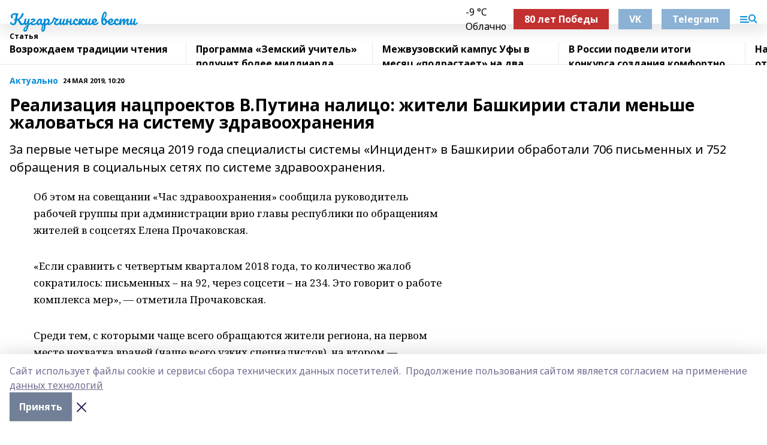

--- FILE ---
content_type: text/html; charset=utf-8
request_url: https://kugvesti.ru/articles/aktualno/2019-05-24/realizatsiya-natsproektov-v-putina-nalitso-zhiteli-bashkirii-stali-menshe-zhalovatsya-na-sistemu-zdravoohraneniya-190527
body_size: 33893
content:
<!doctype html>
<html data-n-head-ssr lang="ru" data-n-head="%7B%22lang%22:%7B%22ssr%22:%22ru%22%7D%7D">
  <head >
    <title>Реализация нацпроектов В.Путина налицо: жители Башкирии стали меньше жаловаться на систему здравоохранения</title><meta data-n-head="ssr" data-hid="google" name="google" content="notranslate"><meta data-n-head="ssr" data-hid="charset" charset="utf-8"><meta data-n-head="ssr" name="viewport" content="width=1300"><meta data-n-head="ssr" data-hid="og:url" property="og:url" content="https://kugvesti.ru/articles/aktualno/2019-05-24/realizatsiya-natsproektov-v-putina-nalitso-zhiteli-bashkirii-stali-menshe-zhalovatsya-na-sistemu-zdravoohraneniya-190527"><meta data-n-head="ssr" data-hid="og:type" property="og:type" content="article"><meta data-n-head="ssr" name="yandex-verification" content="b9c83127b4e23730"><meta data-n-head="ssr" name="zen-verification" content="VyHtJ8S3hbMPCdkJE8Xr7iHLtXcm4Es3li2Df6rlNIJaou89vAWKtsQk7gyMZ8MY"><meta data-n-head="ssr" name="google-site-verification" content="KY-g9jDU89UfB1xlCL37_pAYtMLpCw3nYWNlWFaQgJc"><meta data-n-head="ssr" data-hid="og:title" property="og:title" content="Реализация нацпроектов В.Путина налицо: жители Башкирии стали меньше жаловаться на систему здравоохранения"><meta data-n-head="ssr" data-hid="og:description" property="og:description" content="За первые четыре месяца 2019 года специалисты системы «Инцидент» в Башкирии обработали 706 письменных и 752 обращения в социальных сетях по системе здравоохранения."><meta data-n-head="ssr" data-hid="description" name="description" content="За первые четыре месяца 2019 года специалисты системы «Инцидент» в Башкирии обработали 706 письменных и 752 обращения в социальных сетях по системе здравоохранения."><link data-n-head="ssr" rel="icon" href="https://api.bashinform.ru/attachments/761b54ba85b8a8828d2a0d22f6562db6e1be7e38/store/8cf3b1bdc8ba634d439ca9234990fa7f569180d3de0bc96144ecfecaa762/favicon.ico"><link data-n-head="ssr" rel="canonical" href="https://kugvesti.ru/articles/aktualno/2019-05-24/realizatsiya-natsproektov-v-putina-nalitso-zhiteli-bashkirii-stali-menshe-zhalovatsya-na-sistemu-zdravoohraneniya-190527"><link data-n-head="ssr" rel="preconnect" href="https://fonts.googleapis.com"><link data-n-head="ssr" rel="stylesheet" href="/fonts/noto-sans/index.css"><link data-n-head="ssr" rel="stylesheet" href="https://fonts.googleapis.com/css2?family=Noto+Serif:wght@400;700&amp;display=swap"><link data-n-head="ssr" rel="stylesheet" href="https://fonts.googleapis.com/css2?family=Inter:wght@400;600;700;900&amp;display=swap"><link data-n-head="ssr" rel="stylesheet" href="https://fonts.googleapis.com/css2?family=Montserrat:wght@400;700&amp;display=swap"><link data-n-head="ssr" rel="stylesheet" href="https://fonts.googleapis.com/css2?family=Pacifico&amp;display=swap"><style data-n-head="ssr">:root { --active-color: #028CD7; }</style><script data-n-head="ssr" src="https://yastatic.net/pcode/adfox/loader.js" crossorigin="anonymous"></script><script data-n-head="ssr" src="https://vk.com/js/api/openapi.js" async></script><script data-n-head="ssr" src="https://widget.sparrow.ru/js/embed.js" async></script><script data-n-head="ssr" src="//web.webpushs.com/js/push/aaa95a6bd675b26d52b9fe6cfc45e55a_1.js" async></script><script data-n-head="ssr" src="https://yandex.ru/ads/system/header-bidding.js" async></script><script data-n-head="ssr" src="https://ads.digitalcaramel.com/js/bashinform.ru.js" type="text/javascript"></script><script data-n-head="ssr">window.yaContextCb = window.yaContextCb || []</script><script data-n-head="ssr" src="https://yandex.ru/ads/system/context.js" async></script><script data-n-head="ssr" type="application/ld+json">{
            "@context": "https://schema.org",
            "@type": "NewsArticle",
            "mainEntityOfPage": {
              "@type": "WebPage",
              "@id": "https://kugvesti.ru/articles/aktualno/2019-05-24/realizatsiya-natsproektov-v-putina-nalitso-zhiteli-bashkirii-stali-menshe-zhalovatsya-na-sistemu-zdravoohraneniya-190527"
            },
            "headline" : "Реализация нацпроектов В.Путина налицо: жители Башкирии стали меньше жаловаться на систему здравоохранения",
            "image": [
              "null"
            ],
            "datePublished": "2019-05-24T10:20:00.000+05:00",
            "author": [],
            "publisher": {
              "@type": "Organization",
              "name": "Кугарчинские вести",
              "logo": {
                "@type": "ImageObject",
                "url": "null"
              }
            },
            "description": "За первые четыре месяца 2019 года специалисты системы «Инцидент» в Башкирии обработали 706 письменных и 752 обращения в социальных сетях по системе здравоохранения."
          }</script><link rel="preload" href="/_nuxt/d4baa85.js" as="script"><link rel="preload" href="/_nuxt/622ad3e.js" as="script"><link rel="preload" href="/_nuxt/ee7430d.js" as="script"><link rel="preload" href="/_nuxt/bac9abf.js" as="script"><link rel="preload" href="/_nuxt/b3945eb.js" as="script"><link rel="preload" href="/_nuxt/1f4701a.js" as="script"><link rel="preload" href="/_nuxt/bb7a823.js" as="script"><link rel="preload" href="/_nuxt/61cd1ad.js" as="script"><link rel="preload" href="/_nuxt/3795d03.js" as="script"><link rel="preload" href="/_nuxt/9842943.js" as="script"><style data-vue-ssr-id="02097838:0 0211d3d2:0 7e56e4e3:0 78c231fa:0 2b202313:0 3ba5510c:0 7deb7420:0 7501b878:0 67a80222:0 01f9c408:0 f11faff8:0 01b9542b:0 74a8f3db:0 fd82e6f0:0 69552a97:0 2bc4b7f8:0 67baf181:0 a473ccf0:0 3eb3f9ae:0 0684d134:0 7eba589d:0 77d4baa4:0 44e53ad8:0 d15e8f64:0">.fade-enter,.fade-leave-to{opacity:0}.fade-enter-active,.fade-leave-active{transition:opacity .2s ease}.fade-up-enter-active,.fade-up-leave-active{transition:all .35s}.fade-up-enter,.fade-up-leave-to{opacity:0;transform:translateY(-20px)}.rubric-date{display:flex;align-items:flex-end;margin-bottom:1rem}.cm-rubric{font-weight:700;font-size:14px;margin-right:.5rem;color:var(--active-color)}.cm-date{font-size:11px;text-transform:uppercase;font-weight:700}.cm-story{font-weight:700;font-size:14px;margin-left:.5rem;margin-right:.5rem;color:var(--active-color)}.serif-text{font-family:Noto Serif,serif;line-height:1.65;font-size:17px}.bg-img{background-size:cover;background-position:50%;height:0;position:relative;background-color:#e2e2e2;padding-bottom:56%;>img{position:absolute;left:0;top:0;width:100%;height:100%;-o-object-fit:cover;object-fit:cover;-o-object-position:center;object-position:center}}.btn{--text-opacity:1;color:#fff;color:rgba(255,255,255,var(--text-opacity));text-align:center;padding-top:1.5rem;padding-bottom:1.5rem;font-weight:700;cursor:pointer;margin-top:2rem;border-radius:8px;font-size:20px;background:var(--active-color)}.checkbox{border-radius:.5rem;border-width:1px;margin-right:1.25rem;cursor:pointer;border-color:#e9e9eb;width:32px;height:32px}.checkbox.__active{background:var(--active-color) 50% no-repeat url([data-uri]);border-color:var(--active-color)}.h1{margin-top:1rem;margin-bottom:1.5rem;font-weight:700;line-height:1.07;font-size:32px}.all-matters{text-align:center;cursor:pointer;padding-top:1.5rem;padding-bottom:1.5rem;font-weight:700;margin-bottom:2rem;border-radius:8px;background:#f5f5f5;font-size:20px}.all-matters.__small{padding-top:.75rem;padding-bottom:.75rem;margin-top:1.5rem;font-size:14px;border-radius:4px}[data-desktop]{.rubric-date{margin-bottom:1.25rem}.h1{font-size:46px;margin-top:1.5rem;margin-bottom:1.5rem}section.cols{display:grid;margin-left:58px;grid-gap:16px;grid-template-columns:816px 42px 300px}section.list-cols{display:grid;grid-gap:40px;grid-template-columns:1fr 300px}.matter-grid{display:flex;flex-wrap:wrap;margin-right:-16px}.top-sticky{position:-webkit-sticky;position:sticky;top:48px}.top-sticky.local{top:56px}.top-sticky.ig{top:86px}.top-sticky-matter{position:-webkit-sticky;position:sticky;z-index:1;top:102px}.top-sticky-matter.local{top:110px}.top-sticky-matter.ig{top:140px}}.search-form{display:flex;border-bottom-width:1px;--border-opacity:1;border-color:#fff;border-color:rgba(255,255,255,var(--border-opacity));padding-bottom:.75rem;justify-content:space-between;align-items:center;--text-opacity:1;color:#fff;color:rgba(255,255,255,var(--text-opacity));.reset{cursor:pointer;opacity:.5;display:block}input{background-color:transparent;border-style:none;--text-opacity:1;color:#fff;color:rgba(255,255,255,var(--text-opacity));outline:2px solid transparent;outline-offset:2px;width:66.666667%;font-size:20px}input::-moz-placeholder{color:hsla(0,0%,100%,.18824)}input:-ms-input-placeholder{color:hsla(0,0%,100%,.18824)}input::placeholder{color:hsla(0,0%,100%,.18824)}}[data-desktop] .search-form{width:820px;button{border-radius:.25rem;font-weight:700;padding:.5rem 1.5rem;cursor:pointer;--text-opacity:1;color:#fff;color:rgba(255,255,255,var(--text-opacity));font-size:22px;background:var(--active-color)}input{font-size:28px}.reset{margin-right:2rem;margin-left:auto}}html.locked{overflow:hidden}html{body{letter-spacing:-.03em;font-family:Noto Sans,sans-serif;line-height:1.19;font-size:14px}ol,ul{margin-left:2rem;margin-bottom:1rem;li{margin-bottom:.5rem}}ol{list-style-type:decimal}ul{list-style-type:disc}a{cursor:pointer;color:inherit}iframe,img,object,video{max-width:100%}}.container{padding-left:16px;padding-right:16px}[data-desktop]{min-width:1250px;.container{margin-left:auto;margin-right:auto;padding-left:0;padding-right:0;width:1250px}}
/*! normalize.css v8.0.1 | MIT License | github.com/necolas/normalize.css */html{line-height:1.15;-webkit-text-size-adjust:100%}body{margin:0}main{display:block}h1{font-size:2em;margin:.67em 0}hr{box-sizing:content-box;height:0;overflow:visible}pre{font-family:monospace,monospace;font-size:1em}a{background-color:transparent}abbr[title]{border-bottom:none;text-decoration:underline;-webkit-text-decoration:underline dotted;text-decoration:underline dotted}b,strong{font-weight:bolder}code,kbd,samp{font-family:monospace,monospace;font-size:1em}small{font-size:80%}sub,sup{font-size:75%;line-height:0;position:relative;vertical-align:baseline}sub{bottom:-.25em}sup{top:-.5em}img{border-style:none}button,input,optgroup,select,textarea{font-family:inherit;font-size:100%;line-height:1.15;margin:0}button,input{overflow:visible}button,select{text-transform:none}[type=button],[type=reset],[type=submit],button{-webkit-appearance:button}[type=button]::-moz-focus-inner,[type=reset]::-moz-focus-inner,[type=submit]::-moz-focus-inner,button::-moz-focus-inner{border-style:none;padding:0}[type=button]:-moz-focusring,[type=reset]:-moz-focusring,[type=submit]:-moz-focusring,button:-moz-focusring{outline:1px dotted ButtonText}fieldset{padding:.35em .75em .625em}legend{box-sizing:border-box;color:inherit;display:table;max-width:100%;padding:0;white-space:normal}progress{vertical-align:baseline}textarea{overflow:auto}[type=checkbox],[type=radio]{box-sizing:border-box;padding:0}[type=number]::-webkit-inner-spin-button,[type=number]::-webkit-outer-spin-button{height:auto}[type=search]{-webkit-appearance:textfield;outline-offset:-2px}[type=search]::-webkit-search-decoration{-webkit-appearance:none}::-webkit-file-upload-button{-webkit-appearance:button;font:inherit}details{display:block}summary{display:list-item}[hidden],template{display:none}blockquote,dd,dl,figure,h1,h2,h3,h4,h5,h6,hr,p,pre{margin:0}button{background-color:transparent;background-image:none}button:focus{outline:1px dotted;outline:5px auto -webkit-focus-ring-color}fieldset,ol,ul{margin:0;padding:0}ol,ul{list-style:none}html{font-family:Noto Sans,sans-serif;line-height:1.5}*,:after,:before{box-sizing:border-box;border:0 solid #e2e8f0}hr{border-top-width:1px}img{border-style:solid}textarea{resize:vertical}input::-moz-placeholder,textarea::-moz-placeholder{color:#a0aec0}input:-ms-input-placeholder,textarea:-ms-input-placeholder{color:#a0aec0}input::placeholder,textarea::placeholder{color:#a0aec0}[role=button],button{cursor:pointer}table{border-collapse:collapse}h1,h2,h3,h4,h5,h6{font-size:inherit;font-weight:inherit}a{color:inherit;text-decoration:inherit}button,input,optgroup,select,textarea{padding:0;line-height:inherit;color:inherit}code,kbd,pre,samp{font-family:Menlo,Monaco,Consolas,"Liberation Mono","Courier New",monospace}audio,canvas,embed,iframe,img,object,svg,video{display:block;vertical-align:middle}img,video{max-width:100%;height:auto}.appearance-none{-webkit-appearance:none;-moz-appearance:none;appearance:none}.bg-transparent{background-color:transparent}.bg-black{--bg-opacity:1;background-color:#000;background-color:rgba(0,0,0,var(--bg-opacity))}.bg-white{--bg-opacity:1;background-color:#fff;background-color:rgba(255,255,255,var(--bg-opacity))}.bg-gray-200{--bg-opacity:1;background-color:#edf2f7;background-color:rgba(237,242,247,var(--bg-opacity))}.bg-center{background-position:50%}.bg-top{background-position:top}.bg-no-repeat{background-repeat:no-repeat}.bg-cover{background-size:cover}.bg-contain{background-size:contain}.border-collapse{border-collapse:collapse}.border-black{--border-opacity:1;border-color:#000;border-color:rgba(0,0,0,var(--border-opacity))}.border-blue-400{--border-opacity:1;border-color:#63b3ed;border-color:rgba(99,179,237,var(--border-opacity))}.rounded{border-radius:.25rem}.rounded-lg{border-radius:.5rem}.rounded-full{border-radius:9999px}.border-none{border-style:none}.border-2{border-width:2px}.border-4{border-width:4px}.border{border-width:1px}.border-t-0{border-top-width:0}.border-t{border-top-width:1px}.border-b{border-bottom-width:1px}.cursor-pointer{cursor:pointer}.block{display:block}.inline-block{display:inline-block}.flex{display:flex}.table{display:table}.grid{display:grid}.hidden{display:none}.flex-col{flex-direction:column}.flex-wrap{flex-wrap:wrap}.flex-no-wrap{flex-wrap:nowrap}.items-center{align-items:center}.justify-center{justify-content:center}.justify-between{justify-content:space-between}.flex-grow-0{flex-grow:0}.flex-shrink-0{flex-shrink:0}.order-first{order:-9999}.order-last{order:9999}.font-sans{font-family:Noto Sans,sans-serif}.font-serif{font-family:Noto Serif,serif}.font-medium{font-weight:500}.font-semibold{font-weight:600}.font-bold{font-weight:700}.h-3{height:.75rem}.h-6{height:1.5rem}.h-12{height:3rem}.h-auto{height:auto}.h-full{height:100%}.text-xs{font-size:11px}.text-sm{font-size:12px}.text-base{font-size:14px}.text-lg{font-size:16px}.text-xl{font-size:18px}.text-2xl{font-size:21px}.text-3xl{font-size:30px}.text-4xl{font-size:46px}.leading-6{line-height:1.5rem}.leading-none{line-height:1}.leading-tight{line-height:1.07}.leading-snug{line-height:1.125}.m-0{margin:0}.my-0{margin-top:0;margin-bottom:0}.mx-0{margin-left:0;margin-right:0}.mx-1{margin-left:.25rem;margin-right:.25rem}.mx-2{margin-left:.5rem;margin-right:.5rem}.my-4{margin-top:1rem;margin-bottom:1rem}.mx-4{margin-left:1rem;margin-right:1rem}.my-5{margin-top:1.25rem;margin-bottom:1.25rem}.mx-5{margin-left:1.25rem;margin-right:1.25rem}.my-6{margin-top:1.5rem;margin-bottom:1.5rem}.my-8{margin-top:2rem;margin-bottom:2rem}.mx-auto{margin-left:auto;margin-right:auto}.-mx-3{margin-left:-.75rem;margin-right:-.75rem}.-my-4{margin-top:-1rem;margin-bottom:-1rem}.mt-0{margin-top:0}.mr-0{margin-right:0}.mb-0{margin-bottom:0}.ml-0{margin-left:0}.mt-1{margin-top:.25rem}.mr-1{margin-right:.25rem}.mb-1{margin-bottom:.25rem}.ml-1{margin-left:.25rem}.mt-2{margin-top:.5rem}.mr-2{margin-right:.5rem}.mb-2{margin-bottom:.5rem}.ml-2{margin-left:.5rem}.mt-3{margin-top:.75rem}.mr-3{margin-right:.75rem}.mb-3{margin-bottom:.75rem}.mt-4{margin-top:1rem}.mr-4{margin-right:1rem}.mb-4{margin-bottom:1rem}.ml-4{margin-left:1rem}.mt-5{margin-top:1.25rem}.mr-5{margin-right:1.25rem}.mb-5{margin-bottom:1.25rem}.mt-6{margin-top:1.5rem}.mr-6{margin-right:1.5rem}.mb-6{margin-bottom:1.5rem}.mt-8{margin-top:2rem}.mr-8{margin-right:2rem}.mb-8{margin-bottom:2rem}.ml-8{margin-left:2rem}.mt-10{margin-top:2.5rem}.ml-10{margin-left:2.5rem}.mt-12{margin-top:3rem}.mb-12{margin-bottom:3rem}.mt-16{margin-top:4rem}.mb-16{margin-bottom:4rem}.mr-20{margin-right:5rem}.mr-auto{margin-right:auto}.ml-auto{margin-left:auto}.mt-px{margin-top:1px}.-mt-2{margin-top:-.5rem}.max-w-none{max-width:none}.max-w-full{max-width:100%}.object-contain{-o-object-fit:contain;object-fit:contain}.object-cover{-o-object-fit:cover;object-fit:cover}.object-center{-o-object-position:center;object-position:center}.opacity-0{opacity:0}.opacity-50{opacity:.5}.outline-none{outline:2px solid transparent;outline-offset:2px}.overflow-auto{overflow:auto}.overflow-hidden{overflow:hidden}.overflow-visible{overflow:visible}.p-0{padding:0}.p-2{padding:.5rem}.p-3{padding:.75rem}.p-4{padding:1rem}.p-8{padding:2rem}.px-0{padding-left:0;padding-right:0}.py-1{padding-top:.25rem;padding-bottom:.25rem}.px-1{padding-left:.25rem;padding-right:.25rem}.py-2{padding-top:.5rem;padding-bottom:.5rem}.px-2{padding-left:.5rem;padding-right:.5rem}.py-3{padding-top:.75rem;padding-bottom:.75rem}.px-3{padding-left:.75rem;padding-right:.75rem}.py-4{padding-top:1rem;padding-bottom:1rem}.px-4{padding-left:1rem;padding-right:1rem}.px-5{padding-left:1.25rem;padding-right:1.25rem}.px-6{padding-left:1.5rem;padding-right:1.5rem}.py-8{padding-top:2rem;padding-bottom:2rem}.py-10{padding-top:2.5rem;padding-bottom:2.5rem}.pt-0{padding-top:0}.pr-0{padding-right:0}.pb-0{padding-bottom:0}.pt-1{padding-top:.25rem}.pt-2{padding-top:.5rem}.pb-2{padding-bottom:.5rem}.pl-2{padding-left:.5rem}.pt-3{padding-top:.75rem}.pb-3{padding-bottom:.75rem}.pt-4{padding-top:1rem}.pr-4{padding-right:1rem}.pb-4{padding-bottom:1rem}.pl-4{padding-left:1rem}.pt-5{padding-top:1.25rem}.pr-5{padding-right:1.25rem}.pb-5{padding-bottom:1.25rem}.pl-5{padding-left:1.25rem}.pt-6{padding-top:1.5rem}.pb-6{padding-bottom:1.5rem}.pl-6{padding-left:1.5rem}.pt-8{padding-top:2rem}.pb-8{padding-bottom:2rem}.pr-10{padding-right:2.5rem}.pb-12{padding-bottom:3rem}.pl-12{padding-left:3rem}.pb-16{padding-bottom:4rem}.pointer-events-none{pointer-events:none}.fixed{position:fixed}.absolute{position:absolute}.relative{position:relative}.sticky{position:-webkit-sticky;position:sticky}.top-0{top:0}.right-0{right:0}.bottom-0{bottom:0}.left-0{left:0}.left-auto{left:auto}.shadow{box-shadow:0 1px 3px 0 rgba(0,0,0,.1),0 1px 2px 0 rgba(0,0,0,.06)}.shadow-none{box-shadow:none}.text-center{text-align:center}.text-right{text-align:right}.text-transparent{color:transparent}.text-black{--text-opacity:1;color:#000;color:rgba(0,0,0,var(--text-opacity))}.text-white{--text-opacity:1;color:#fff;color:rgba(255,255,255,var(--text-opacity))}.text-gray-600{--text-opacity:1;color:#718096;color:rgba(113,128,150,var(--text-opacity))}.text-gray-700{--text-opacity:1;color:#4a5568;color:rgba(74,85,104,var(--text-opacity))}.uppercase{text-transform:uppercase}.underline{text-decoration:underline}.tracking-tight{letter-spacing:-.05em}.select-none{-webkit-user-select:none;-moz-user-select:none;-ms-user-select:none;user-select:none}.select-all{-webkit-user-select:all;-moz-user-select:all;-ms-user-select:all;user-select:all}.visible{visibility:visible}.invisible{visibility:hidden}.whitespace-no-wrap{white-space:nowrap}.w-3{width:.75rem}.w-auto{width:auto}.w-1\/3{width:33.333333%}.w-full{width:100%}.z-20{z-index:20}.z-50{z-index:50}.gap-1{grid-gap:.25rem;gap:.25rem}.gap-2{grid-gap:.5rem;gap:.5rem}.gap-3{grid-gap:.75rem;gap:.75rem}.gap-4{grid-gap:1rem;gap:1rem}.gap-5{grid-gap:1.25rem;gap:1.25rem}.gap-6{grid-gap:1.5rem;gap:1.5rem}.gap-8{grid-gap:2rem;gap:2rem}.gap-10{grid-gap:2.5rem;gap:2.5rem}.grid-cols-1{grid-template-columns:repeat(1,minmax(0,1fr))}.grid-cols-2{grid-template-columns:repeat(2,minmax(0,1fr))}.grid-cols-3{grid-template-columns:repeat(3,minmax(0,1fr))}.grid-cols-4{grid-template-columns:repeat(4,minmax(0,1fr))}.grid-cols-5{grid-template-columns:repeat(5,minmax(0,1fr))}.transform{--transform-translate-x:0;--transform-translate-y:0;--transform-rotate:0;--transform-skew-x:0;--transform-skew-y:0;--transform-scale-x:1;--transform-scale-y:1;transform:translateX(var(--transform-translate-x)) translateY(var(--transform-translate-y)) rotate(var(--transform-rotate)) skewX(var(--transform-skew-x)) skewY(var(--transform-skew-y)) scaleX(var(--transform-scale-x)) scaleY(var(--transform-scale-y))}.transition-all{transition-property:all}.transition{transition-property:background-color,border-color,color,fill,stroke,opacity,box-shadow,transform}@-webkit-keyframes spin{to{transform:rotate(1turn)}}@keyframes spin{to{transform:rotate(1turn)}}@-webkit-keyframes ping{75%,to{transform:scale(2);opacity:0}}@keyframes ping{75%,to{transform:scale(2);opacity:0}}@-webkit-keyframes pulse{50%{opacity:.5}}@keyframes pulse{50%{opacity:.5}}@-webkit-keyframes bounce{0%,to{transform:translateY(-25%);-webkit-animation-timing-function:cubic-bezier(.8,0,1,1);animation-timing-function:cubic-bezier(.8,0,1,1)}50%{transform:none;-webkit-animation-timing-function:cubic-bezier(0,0,.2,1);animation-timing-function:cubic-bezier(0,0,.2,1)}}@keyframes bounce{0%,to{transform:translateY(-25%);-webkit-animation-timing-function:cubic-bezier(.8,0,1,1);animation-timing-function:cubic-bezier(.8,0,1,1)}50%{transform:none;-webkit-animation-timing-function:cubic-bezier(0,0,.2,1);animation-timing-function:cubic-bezier(0,0,.2,1)}}
.nuxt-progress{position:fixed;top:0;left:0;right:0;height:2px;width:0;opacity:1;transition:width .1s,opacity .4s;background-color:var(--active-color);z-index:999999}.nuxt-progress.nuxt-progress-notransition{transition:none}.nuxt-progress-failed{background-color:red}
.page_1iNBq{position:relative;min-height:65vh}[data-desktop]{.topBanner_Im5IM{margin-left:auto;margin-right:auto;width:1256px}}
.bnr_2VvRX{margin-left:auto;margin-right:auto;width:300px}.bnr_2VvRX:not(:empty){margin-bottom:1rem}.bnrContainer_1ho9N.mb-0 .bnr_2VvRX{margin-bottom:0}[data-desktop]{.bnr_2VvRX{width:auto;margin-left:0;margin-right:0}}
.topline-container[data-v-7682f57c]{position:-webkit-sticky;position:sticky;top:0;z-index:10}.bottom-menu[data-v-7682f57c]{--bg-opacity:1;background-color:#fff;background-color:rgba(255,255,255,var(--bg-opacity));height:45px;box-shadow:0 15px 20px rgba(0,0,0,.08)}.bottom-menu.__dark[data-v-7682f57c]{--bg-opacity:1;background-color:#000;background-color:rgba(0,0,0,var(--bg-opacity));.bottom-menu-link{--text-opacity:1;color:#fff;color:rgba(255,255,255,var(--text-opacity))}.bottom-menu-link:hover{color:var(--active-color)}}.bottom-menu-links[data-v-7682f57c]{display:flex;overflow:auto;grid-gap:1rem;gap:1rem;padding-top:1rem;padding-bottom:1rem;scrollbar-width:none}.bottom-menu-links[data-v-7682f57c]::-webkit-scrollbar{display:none}.bottom-menu-link[data-v-7682f57c]{white-space:nowrap;font-weight:700}.bottom-menu-link[data-v-7682f57c]:hover{color:var(--active-color)}
.topline_KUXuM{--bg-opacity:1;background-color:#fff;background-color:rgba(255,255,255,var(--bg-opacity));padding-top:.5rem;padding-bottom:.5rem;position:relative;box-shadow:0 15px 20px rgba(0,0,0,.08);height:40px;z-index:1}.topline_KUXuM.__dark_3HDH5{--bg-opacity:1;background-color:#000;background-color:rgba(0,0,0,var(--bg-opacity))}[data-desktop]{.topline_KUXuM{height:50px}}
.container_3LUUG{display:flex;align-items:center;justify-content:space-between}.container_3LUUG.__dark_AMgBk{.logo_1geVj{--text-opacity:1;color:#fff;color:rgba(255,255,255,var(--text-opacity))}.menu-trigger_2_P72{--bg-opacity:1;background-color:#fff;background-color:rgba(255,255,255,var(--bg-opacity))}.lang_107ai,.topline-item_1BCyx{--text-opacity:1;color:#fff;color:rgba(255,255,255,var(--text-opacity))}.lang_107ai{background-image:url([data-uri])}}.lang_107ai{margin-left:auto;margin-right:1.25rem;padding-right:1rem;padding-left:.5rem;cursor:pointer;display:flex;align-items:center;font-weight:700;-webkit-appearance:none;-moz-appearance:none;appearance:none;outline:2px solid transparent;outline-offset:2px;text-transform:uppercase;background:no-repeat url([data-uri]) calc(100% - 3px) 50%}.logo-img_9ttWw{max-height:30px}.logo-text_Gwlnp{white-space:nowrap;font-family:Pacifico,serif;font-size:24px;line-height:.9;color:var(--active-color)}.menu-trigger_2_P72{cursor:pointer;width:30px;height:24px;background:var(--active-color);-webkit-mask:no-repeat url(/_nuxt/img/menu.cffb7c4.svg) center;mask:no-repeat url(/_nuxt/img/menu.cffb7c4.svg) center}.menu-trigger_2_P72.__cross_3NUSb{-webkit-mask-image:url([data-uri]);mask-image:url([data-uri])}.topline-item_1BCyx{font-weight:700;line-height:1;margin-right:16px}.topline-item_1BCyx,.topline-item_1BCyx.blue_1SDgs,.topline-item_1BCyx.red_1EmKm{--text-opacity:1;color:#fff;color:rgba(255,255,255,var(--text-opacity))}.topline-item_1BCyx.blue_1SDgs,.topline-item_1BCyx.red_1EmKm{padding:9px 18px;background:#8bb1d4}.topline-item_1BCyx.red_1EmKm{background:#c23030}.topline-item_1BCyx.default_3xuLv{font-size:12px;color:var(--active-color);max-width:100px}[data-desktop]{.logo-img_9ttWw{max-height:40px}.logo-text_Gwlnp{position:relative;top:-3px;font-size:36px}.slogan-desktop_2LraR{font-size:11px;margin-left:2.5rem;font-weight:700;text-transform:uppercase;color:#5e6a70}.lang_107ai{margin-left:0}}
.weather[data-v-f75b9a02]{display:flex;align-items:center;.icon{border-radius:9999px;margin-right:.5rem;background:var(--active-color) no-repeat 50%/11px;width:18px;height:18px}.clear{background-image:url(/_nuxt/img/clear.504a39c.svg)}.clouds{background-image:url(/_nuxt/img/clouds.35bb1b1.svg)}.few_clouds{background-image:url(/_nuxt/img/few_clouds.849e8ce.svg)}.rain{background-image:url(/_nuxt/img/rain.fa221cc.svg)}.snow{background-image:url(/_nuxt/img/snow.3971728.svg)}.thunderstorm_w_rain{background-image:url(/_nuxt/img/thunderstorm_w_rain.f4f5bf2.svg)}.thunderstorm{background-image:url(/_nuxt/img/thunderstorm.bbf00c1.svg)}.text{font-size:12px;font-weight:700;line-height:1;color:rgba(0,0,0,.9)}}.__dark.weather .text[data-v-f75b9a02]{--text-opacity:1;color:#fff;color:rgba(255,255,255,var(--text-opacity))}
.block_35WEi{position:-webkit-sticky;position:sticky;left:0;width:100%;padding-top:.75rem;padding-bottom:.75rem;--bg-opacity:1;background-color:#fff;background-color:rgba(255,255,255,var(--bg-opacity));--text-opacity:1;color:#000;color:rgba(0,0,0,var(--text-opacity));height:68px;z-index:8;border-bottom:1px solid rgba(0,0,0,.08235)}.block_35WEi.invisible_3bwn4{visibility:hidden}.block_35WEi.local_2u9p8,.block_35WEi.local_ext_2mSQw{top:40px}.block_35WEi.local_2u9p8.has_bottom_items_u0rcZ,.block_35WEi.local_ext_2mSQw.has_bottom_items_u0rcZ{top:85px}.block_35WEi.ig_3ld7e{top:50px}.block_35WEi.ig_3ld7e.has_bottom_items_u0rcZ{top:95px}.block_35WEi.bi_3BhQ1,.block_35WEi.bi_ext_1Yp6j{top:49px}.block_35WEi.bi_3BhQ1.has_bottom_items_u0rcZ,.block_35WEi.bi_ext_1Yp6j.has_bottom_items_u0rcZ{top:94px}.block_35WEi.red_wPGsU{background:#fdf3f3;.blockTitle_1BF2P{color:#d65a47}}.block_35WEi.blue_2AJX7{background:#e6ecf2;.blockTitle_1BF2P{color:#8bb1d4}}.block_35WEi{.loading_1RKbb{height:1.5rem;margin:0 auto}}.blockTitle_1BF2P{font-weight:700;font-size:12px;margin-bottom:.25rem;display:inline-block;overflow:hidden;max-height:1.2em;display:-webkit-box;-webkit-line-clamp:1;-webkit-box-orient:vertical;text-overflow:ellipsis}.items_2XU71{display:flex;overflow:auto;margin-left:-16px;margin-right:-16px;padding-left:16px;padding-right:16px}.items_2XU71::-webkit-scrollbar{display:none}.item_KFfAv{flex-shrink:0;flex-grow:0;padding-right:1rem;margin-right:1rem;font-weight:700;overflow:hidden;width:295px;max-height:2.4em;border-right:1px solid rgba(0,0,0,.08235);display:-webkit-box;-webkit-line-clamp:2;-webkit-box-orient:vertical;text-overflow:ellipsis}.item_KFfAv:hover{opacity:.75}[data-desktop]{.block_35WEi{height:54px}.block_35WEi.local_2u9p8,.block_35WEi.local_ext_2mSQw{top:50px}.block_35WEi.local_2u9p8.has_bottom_items_u0rcZ,.block_35WEi.local_ext_2mSQw.has_bottom_items_u0rcZ{top:95px}.block_35WEi.ig_3ld7e{top:80px}.block_35WEi.ig_3ld7e.has_bottom_items_u0rcZ{top:125px}.block_35WEi.bi_3BhQ1,.block_35WEi.bi_ext_1Yp6j{top:42px}.block_35WEi.bi_3BhQ1.has_bottom_items_u0rcZ,.block_35WEi.bi_ext_1Yp6j.has_bottom_items_u0rcZ{top:87px}.block_35WEi.image_3yONs{.prev_1cQoq{background-image:url([data-uri])}.next_827zB{background-image:url([data-uri])}}.wrapper_TrcU4{display:grid;grid-template-columns:240px calc(100% - 320px)}.next_827zB,.prev_1cQoq{position:absolute;cursor:pointer;width:24px;height:24px;top:4px;left:210px;background:url([data-uri])}.next_827zB{left:auto;right:15px;background:url([data-uri])}.blockTitle_1BF2P{font-size:18px;padding-right:2.5rem;margin-right:0;max-height:2.4em;-webkit-line-clamp:2}.items_2XU71{margin-left:0;padding-left:0;-ms-scroll-snap-type:x mandatory;scroll-snap-type:x mandatory;scroll-behavior:smooth;scrollbar-width:none}.item_KFfAv,.items_2XU71{margin-right:0;padding-right:0}.item_KFfAv{padding-left:1.25rem;scroll-snap-align:start;width:310px;border-left:1px solid rgba(0,0,0,.08235);border-right:none}}
@-webkit-keyframes rotate-data-v-8cdd8c10{0%{transform:rotate(0)}to{transform:rotate(1turn)}}@keyframes rotate-data-v-8cdd8c10{0%{transform:rotate(0)}to{transform:rotate(1turn)}}.component[data-v-8cdd8c10]{height:3rem;margin-top:1.5rem;margin-bottom:1.5rem;display:flex;justify-content:center;align-items:center;span{height:100%;width:4rem;background:no-repeat url(/_nuxt/img/loading.dd38236.svg) 50%/contain;-webkit-animation:rotate-data-v-8cdd8c10 .8s infinite;animation:rotate-data-v-8cdd8c10 .8s infinite}}
.promo_ZrQsB{text-align:center;display:block;--text-opacity:1;color:#fff;color:rgba(255,255,255,var(--text-opacity));font-weight:500;font-size:16px;line-height:1;position:relative;z-index:1;background:#d65a47;padding:6px 20px}[data-desktop]{.promo_ZrQsB{margin-left:auto;margin-right:auto;font-size:18px;padding:12px 40px}}
.feedTriggerMobile_1uP3h{text-align:center;width:100%;left:0;bottom:0;padding:1rem;color:#000;color:rgba(0,0,0,var(--text-opacity));background:#e7e7e7;filter:drop-shadow(0 -10px 30px rgba(0,0,0,.4))}.feedTriggerMobile_1uP3h,[data-desktop] .feedTriggerDesktop_eR1zC{position:fixed;font-weight:700;--text-opacity:1;z-index:8}[data-desktop] .feedTriggerDesktop_eR1zC{color:#fff;color:rgba(255,255,255,var(--text-opacity));cursor:pointer;padding:1rem 1rem 1rem 1.5rem;display:flex;align-items:center;justify-content:space-between;width:auto;font-size:28px;right:20px;bottom:20px;line-height:.85;background:var(--active-color);.new_36fkO{--bg-opacity:1;background-color:#fff;background-color:rgba(255,255,255,var(--bg-opacity));font-size:18px;padding:.25rem .5rem;margin-left:1rem;color:var(--active-color)}}
.noindex_1PbKm{display:block}.rubricDate_XPC5P{display:flex;margin-bottom:1rem;align-items:center;flex-wrap:wrap;grid-row-gap:.5rem;row-gap:.5rem}[data-desktop]{.rubricDate_XPC5P{margin-left:58px}.noindex_1PbKm,.pollContainer_25rgc{margin-left:40px}.noindex_1PbKm{width:700px}}
.h1_fQcc_{margin-top:0;margin-bottom:1rem;font-size:28px}.bigLead_37UJd{margin-bottom:1.25rem;font-size:20px}[data-desktop]{.h1_fQcc_{margin-bottom:1.25rem;margin-top:0;font-size:40px}.bigLead_37UJd{font-size:21px;margin-bottom:2rem}.smallLead_3mYo6{font-size:21px;font-weight:500}.leadImg_n0Xok{display:grid;grid-gap:2rem;gap:2rem;margin-bottom:2rem;grid-template-columns:repeat(2,minmax(0,1fr));margin-left:40px;width:700px}}
.partner[data-v-73e20f19]{margin-top:1rem;margin-bottom:1rem;color:rgba(0,0,0,.31373)}
.block_1h4f8{margin-bottom:1.5rem}[data-desktop] .block_1h4f8{margin-bottom:2rem}
.paragraph[data-v-7a4bd814]{a{color:var(--active-color)}p{margin-bottom:1.5rem}ol,ul{margin-left:2rem;margin-bottom:1rem;li{margin-bottom:.5rem}}ol{list-style-type:decimal}ul{list-style-type:disc}.question{font-weight:700;font-size:21px;line-height:1.43}.answer:before,.question:before{content:"— "}h2,h3,h4{font-weight:700;margin-bottom:1.5rem;line-height:1.07;font-family:Noto Sans,sans-serif}h2{font-size:30px}h3{font-size:21px}h4{font-size:18px}blockquote{padding-top:1rem;padding-bottom:1rem;margin-bottom:1rem;font-weight:700;font-family:Noto Sans,sans-serif;border-top:6px solid var(--active-color);border-bottom:6px solid var(--active-color);font-size:19px;line-height:1.15}.table-wrapper{overflow:auto}table{border-collapse:collapse;margin-top:1rem;margin-bottom:1rem;min-width:100%;td{padding:.75rem .5rem;border-width:1px}p{margin:0}}}
.readus_3o8ag{margin-bottom:1.5rem;font-weight:700;font-size:16px}.subscribeButton_2yILe{font-weight:700;--text-opacity:1;color:#fff;color:rgba(255,255,255,var(--text-opacity));text-align:center;letter-spacing:-.05em;background:var(--active-color);padding:0 8px 3px;border-radius:11px;font-size:15px;width:140px}.rTitle_ae5sX{margin-bottom:1rem;font-family:Noto Sans,sans-serif;font-weight:700;color:#202022;font-size:20px;font-style:normal;line-height:normal}.items_1vOtx{display:flex;flex-wrap:wrap;grid-gap:.75rem;gap:.75rem;max-width:360px}.items_1vOtx.regional_OHiaP{.socialIcon_1xwkP{width:calc(33% - 10px)}.socialIcon_1xwkP:first-child,.socialIcon_1xwkP:nth-child(2){width:calc(50% - 10px)}}.socialIcon_1xwkP{margin-bottom:.5rem;background-size:contain;background-repeat:no-repeat;flex-shrink:0;width:calc(50% - 10px);background-position:0;height:30px}.vkIcon_1J2rG{background-image:url(/_nuxt/img/vk.07bf3d5.svg)}.vkShortIcon_1XRTC{background-image:url(/_nuxt/img/vk-short.1e19426.svg)}.tgIcon_3Y6iI{background-image:url(/_nuxt/img/tg.bfb93b5.svg)}.zenIcon_1Vpt0{background-image:url(/_nuxt/img/zen.1c41c49.svg)}.okIcon_3Q4dv{background-image:url(/_nuxt/img/ok.de8d66c.svg)}.okShortIcon_12fSg{background-image:url(/_nuxt/img/ok-short.e0e3723.svg)}.maxIcon_3MreL{background-image:url(/_nuxt/img/max.da7c1ef.png)}[data-desktop]{.readus_3o8ag{margin-left:2.5rem}.items_1vOtx{flex-wrap:nowrap;max-width:none;align-items:center}.subscribeButton_2yILe{text-align:center;font-weight:700;width:auto;padding:4px 7px 7px;font-size:25px}.socialIcon_1xwkP{height:45px}.vkIcon_1J2rG{width:197px!important}.vkShortIcon_1XRTC{width:90px!important}.tgIcon_3Y6iI{width:160px!important}.zenIcon_1Vpt0{width:110px!important}.okIcon_3Q4dv{width:256px!important}.okShortIcon_12fSg{width:90px!important}.maxIcon_3MreL{width:110px!important}}
.socials_3qx1G{margin-bottom:1.5rem}.socials_3qx1G.__black a{--border-opacity:1;border-color:#000;border-color:rgba(0,0,0,var(--border-opacity))}.socials_3qx1G.__border-white_1pZ66 .items_JTU4t a{--border-opacity:1;border-color:#fff;border-color:rgba(255,255,255,var(--border-opacity))}.socials_3qx1G{a{display:block;background-position:50%;background-repeat:no-repeat;cursor:pointer;width:20%;border:.5px solid #e2e2e2;border-right-width:0;height:42px}a:last-child{border-right-width:1px}}.items_JTU4t{display:flex}.vk_3jS8H{background-image:url(/_nuxt/img/vk.a3fc87d.svg)}.ok_3Znis{background-image:url(/_nuxt/img/ok.480e53f.svg)}.wa_32a2a{background-image:url(/_nuxt/img/wa.f2f254d.svg)}.tg_1vndD{background-image:url([data-uri])}.print_3gkIT{background-image:url(/_nuxt/img/print.f5ef7f3.svg)}.max_sqBYC{background-image:url([data-uri])}[data-desktop]{.socials_3qx1G{margin-bottom:0;width:42px}.socials_3qx1G.__sticky{position:-webkit-sticky;position:sticky;top:102px}.socials_3qx1G.__sticky.local_3XMUZ{top:110px}.socials_3qx1G.__sticky.ig_zkzMn{top:140px}.socials_3qx1G{a{width:auto;border-width:1px;border-bottom-width:0}a:last-child{border-bottom-width:1px}}.items_JTU4t{display:block}}.socials_3qx1G.__dark_1QzU6{a{border-color:#373737}.vk_3jS8H{background-image:url(/_nuxt/img/vk-white.dc41d20.svg)}.ok_3Znis{background-image:url(/_nuxt/img/ok-white.c2036d3.svg)}.wa_32a2a{background-image:url(/_nuxt/img/wa-white.e567518.svg)}.tg_1vndD{background-image:url([data-uri])}.print_3gkIT{background-image:url(/_nuxt/img/print-white.f6fd3d9.svg)}.max_sqBYC{background-image:url([data-uri])}}
.blockTitle_2XRiy{margin-bottom:.75rem;font-weight:700;font-size:28px}.itemsContainer_3JjHp{overflow:auto;margin-right:-1rem}.items_Kf7PA{width:770px;display:flex;overflow:auto}.teaserItem_ZVyTH{padding:.75rem;background:#f2f2f4;width:240px;margin-right:16px;.img_3lUmb{margin-bottom:.5rem}.title_3KNuK{line-height:1.07;font-size:18px;font-weight:700}}.teaserItem_ZVyTH:hover .title_3KNuK{color:var(--active-color)}[data-desktop]{.blockTitle_2XRiy{font-size:30px}.itemsContainer_3JjHp{margin-right:0;overflow:visible}.items_Kf7PA{display:grid;grid-template-columns:repeat(3,minmax(0,1fr));grid-gap:1.5rem;gap:1.5rem;width:auto;overflow:visible}.teaserItem_ZVyTH{width:auto;margin-right:0;background-color:transparent;padding:0;.img_3lUmb{background:#8894a2 url(/_nuxt/img/pattern-mix.5c9ce73.svg) 100% 100% no-repeat;padding-right:40px}.title_3KNuK{font-size:21px}}}
.blurImgContainer_3_532{position:relative;overflow:hidden;--bg-opacity:1;background-color:#edf2f7;background-color:rgba(237,242,247,var(--bg-opacity));background-position:50%;background-repeat:no-repeat;display:flex;align-items:center;justify-content:center;aspect-ratio:16/9;background-image:url(/img/loading.svg)}.blurImgBlur_2fI8T{background-position:50%;background-size:cover;filter:blur(10px)}.blurImgBlur_2fI8T,.blurImgImg_ZaMSE{position:absolute;left:0;top:0;width:100%;height:100%}.blurImgImg_ZaMSE{-o-object-fit:contain;object-fit:contain;-o-object-position:center;object-position:center}.play_hPlPQ{background-size:contain;background-position:50%;background-repeat:no-repeat;position:relative;z-index:1;width:18%;min-width:30px;max-width:80px;aspect-ratio:1/1;background-image:url([data-uri])}[data-desktop]{.play_hPlPQ{min-width:35px}}
.footer_2pohu{padding:2rem .75rem;margin-top:2rem;position:relative;background:#282828;color:#eceff1}[data-desktop]{.footer_2pohu{padding:2.5rem 0}}
.footerContainer_YJ8Ze{display:grid;grid-template-columns:repeat(1,minmax(0,1fr));grid-gap:20px;font-family:Inter,sans-serif;font-size:13px;line-height:1.38;a{--text-opacity:1;color:#fff;color:rgba(255,255,255,var(--text-opacity));opacity:.75}a:hover{opacity:.5}}.contacts_3N-fT{display:grid;grid-template-columns:repeat(1,minmax(0,1fr));grid-gap:.75rem;gap:.75rem}[data-desktop]{.footerContainer_YJ8Ze{grid-gap:2.5rem;gap:2.5rem;grid-template-columns:1fr 1fr 1fr 220px;padding-bottom:20px!important}.footerContainer_YJ8Ze.__2_3FM1O{grid-template-columns:1fr 220px}.footerContainer_YJ8Ze.__3_2yCD-{grid-template-columns:1fr 1fr 220px}.footerContainer_YJ8Ze.__4_33040{grid-template-columns:1fr 1fr 1fr 220px}}</style>
  </head>
  <body class="desktop " data-desktop="1" data-n-head="%7B%22class%22:%7B%22ssr%22:%22desktop%20%22%7D,%22data-desktop%22:%7B%22ssr%22:%221%22%7D%7D">
    <div data-server-rendered="true" id="__nuxt"><!----><div id="__layout"><div><!----> <div class="bg-white"><div class="bnrContainer_1ho9N mb-0 topBanner_Im5IM"><div title="banner_1" class="adfox-bnr bnr_2VvRX"></div></div> <!----> <div class="mb-0 bnrContainer_1ho9N"><div title="fullscreen" class="html-bnr bnr_2VvRX"></div></div> <!----></div> <div class="topline-container" data-v-7682f57c><div data-v-7682f57c><div class="topline_KUXuM"><div class="container container_3LUUG"><a href="/" class="nuxt-link-active logo-text_Gwlnp">Кугарчинские вести</a> <!----> <div class="weather ml-auto mr-3" data-v-f75b9a02><div class="icon clouds" data-v-f75b9a02></div> <div class="text" data-v-f75b9a02>-9 °С <br data-v-f75b9a02>Облачно</div></div> <a href="/rubric/pobeda-80" target="_blank" class="topline-item_1BCyx red_1EmKm">80 лет Победы</a><a href="https://vk.com/gazetakugarchinskievesti" target="_blank" class="topline-item_1BCyx blue_1SDgs">VK</a><a href="https://t.me/kugvesti" target="_blank" class="topline-item_1BCyx blue_1SDgs">Telegram</a> <!----> <div class="menu-trigger_2_P72"></div></div></div></div> <!----></div> <div><div class="block_35WEi undefined local_ext_2mSQw"><div class="component loading_1RKbb" data-v-8cdd8c10><span data-v-8cdd8c10></span></div></div> <!----> <div class="page_1iNBq"><div><!----> <div class="feedTriggerDesktop_eR1zC"><span>Все новости</span> <!----></div></div> <div class="container mt-4"><div><div class="rubricDate_XPC5P"><a href="/articles/aktualno" class="cm-rubric nuxt-link-active">Актуально</a> <div class="cm-date mr-2">24 Мая 2019, 10:20</div> <!----> <!----></div> <section class="cols"><div><div class="mb-4"><!----> <h1 class="h1 h1_fQcc_">Реализация нацпроектов В.Путина налицо: жители Башкирии стали меньше жаловаться на систему здравоохранения</h1> <h2 class="bigLead_37UJd">За первые четыре месяца 2019 года специалисты системы «Инцидент» в Башкирии обработали 706 письменных и 752 обращения в социальных сетях по системе здравоохранения.</h2> <div data-v-73e20f19><!----> <!----></div> <!----> <!----></div> <!----> <div><div class="block_1h4f8"><div class="paragraph serif-text" style="margin-left:40px;width:700px;" data-v-7a4bd814>Об этом на совещании «Час здравоохранения» сообщила руководитель рабочей группы при администрации врио главы республики по обращениям жителей в соцсетях Елена Прочаковская.</div></div><div class="block_1h4f8"><div class="paragraph serif-text" style="margin-left:40px;width:700px;" data-v-7a4bd814>«Если сравнить с четвертым кварталом 2018 года, то количество жалоб сократилось: письменных – на 92, через соцсети – на 234. Это говорит о работе комплекса мер», — отметила Прочаковская.</div></div><div class="block_1h4f8"><div class="paragraph serif-text" style="margin-left:40px;width:700px;" data-v-7a4bd814>Среди тем, с которыми чаще всего обращаются жители региона, на первом месте нехватка врачей (чаще всего узких специалистов), на втором — проблемы с записью на прием к врачу, на третьем – оказание медпомощи в неполном объеме. В лидерах по жалобам жители Уфы, Стерлитамака, Туймазинского, Учалинского и Белорецкого районов, Нефтекамска, Кумертау, Салавата.</div></div><div class="block_1h4f8"><div class="paragraph serif-text" style="margin-left:40px;width:700px;" data-v-7a4bd814>Напомним, с этого года, по инициативе президента Владимира Путина и Правительства страны, в России начата реализация национальных проектов развития, включающих 10 проектов в сфере охраны здоровья и здорового образа жизни, активного и здорового долголетия, охраны материнства и детства, медицинского образования и кадровой политики, цифровизации здравоохранения и телемедицины, инновационного развития биомедицины, фармацевтики и медицинской промышленности.</div></div><div class="block_1h4f8"><div class="paragraph serif-text" style="margin-left:40px;width:700px;" data-v-7a4bd814>Неотъемлемой частью этих программ является обеспечение населения безопасными, эффективными и качественными лекарственными препаратами. С этой целью в 2019–2020 годах вводится система мониторинга обращения лекарственных препаратов с обязательной маркировкой упаковок защищенными средствами идентификации.</div></div><div class="block_1h4f8"><div class="paragraph serif-text" style="margin-left:40px;width:700px;" data-v-7a4bd814>Благодаря уже принятым комплексным мерам, в России неуклонно растет продолжительность жизни населения, которая в 2018 году достигла исторического национального максимума. Во всех возрастных группах последовательно снижается смертность от основных причин.</div></div></div> <!----> <!----> <!----> <!----> <!----> <!----> <!----> <!----> <div class="readus_3o8ag"><div class="rTitle_ae5sX">Читайте нас</div> <div class="items_1vOtx regional_OHiaP"><!----> <a href="https://t.me/kugvesti" target="_blank" title="Открыть в новом окне." class="socialIcon_1xwkP tgIcon_3Y6iI"></a> <a href="https://vk.com/gazetakugarchinskievesti" target="_blank" title="Открыть в новом окне." class="socialIcon_1xwkP vkShortIcon_1XRTC"></a> <a href="https://dzen.ru/kugvesti?favid=254150548" target="_blank" title="Открыть в новом окне." class="socialIcon_1xwkP zenIcon_1Vpt0"></a> <a href="https://ok.ru/gazetakuga" target="_blank" title="Открыть в новом окне." class="socialIcon_1xwkP okShortIcon_12fSg"></a></div></div></div> <div><div class="__sticky socials_3qx1G"><div class="items_JTU4t"><a class="vk_3jS8H"></a><a class="tg_1vndD"></a><a class="wa_32a2a"></a><a class="ok_3Znis"></a><a class="max_sqBYC"></a> <a class="print_3gkIT"></a></div></div></div> <div><div class="top-sticky-matter "><div class="flex bnrContainer_1ho9N"><div title="banner_6" class="adfox-bnr bnr_2VvRX"></div></div> <div class="flex bnrContainer_1ho9N"><div title="banner_9" class="html-bnr bnr_2VvRX"></div></div></div></div></section></div> <!----> <div><!----> <!----> <div class="mb-8"><div class="blockTitle_2XRiy">Новости партнеров</div> <div class="itemsContainer_3JjHp"><div class="items_Kf7PA"><a href="https://fotobank02.ru/" class="teaserItem_ZVyTH"><div class="img_3lUmb"><div class="blurImgContainer_3_532"><div class="blurImgBlur_2fI8T"></div> <img class="blurImgImg_ZaMSE"> <!----></div></div> <div class="title_3KNuK">Фотобанк журналистов РБ</div></a><a href="https://fotobank02.ru/еда-и-напитки/" class="teaserItem_ZVyTH"><div class="img_3lUmb"><div class="blurImgContainer_3_532"><div class="blurImgBlur_2fI8T"></div> <img class="blurImgImg_ZaMSE"> <!----></div></div> <div class="title_3KNuK">Рубрика &quot;Еда и напитки&quot;</div></a><a href="https://fotobank02.ru/животные/" class="teaserItem_ZVyTH"><div class="img_3lUmb"><div class="blurImgContainer_3_532"><div class="blurImgBlur_2fI8T"></div> <img class="blurImgImg_ZaMSE"> <!----></div></div> <div class="title_3KNuK">Рубрика &quot;Животные&quot;</div></a></div></div></div></div> <!----> <!----> <!----> <!----></div> <div class="component" style="display:none;" data-v-8cdd8c10><span data-v-8cdd8c10></span></div> <div class="inf"></div></div></div> <div class="footer_2pohu"><div><div class="footerContainer_YJ8Ze __2_3FM1O __3_2yCD- __4_33040 container"><div><p>&copy; 2015-2026 Официальный сайт общественно-политической газеты Кугарчинского района Республики Башкортостан "Кугарчинские вести". Учредители: Агентство по печати и средствам массовой информации Республики Башкортостан и АО ИД "Республика Башкортостан"</p>
<p></p>
<p><a href="https://kugvesti.ru/pages/ob-ispolzovanii-personalnykh-dannykh">Об использовании персональных данных</a></p></div> <div><p>Газета &laquo;Кугарчинские вести&raquo; зарегистрирована в Управлении Федеральной службы по надзору в сфере связи, информационных технологий и массовых коммуникаций по Республике Башкортостан. Регистрационный номер ПИ № ТУ 02 - 01850 от 19.05.2025 г.</p>
<p>Директор (главный редактор) Ладыженко А.Г.</p></div> <div>"Кугарчинские вести" - твой проводник в мир информации</div> <div class="contacts_3N-fT"><div><b>Телефон</b> <div>8 (34789) 2-12-35</div></div><div><b>Эл. почта</b> <div>kugvestigazeta@yandex.ru</div></div><div><b>Адрес</b> <div>Республика Башкортостан, Кугарчинский район, с.Мраково, ул.Ленина, 49</div></div><div><b>Рекламная служба</b> <div>8 (34789) 2-11-85; Электронная почта: mrakovo-reklama@rambler.ru</div></div><!----><!----><div><b>Сотрудничество</b> <div>8 (34789) 2-11-85; Электронная почта: mrakovo-reklama@rambler.ru</div></div><div><b>Отдел кадров</b> <div>8 (34789) 2-11-77</div></div></div></div> <div class="container"><div class="flex mt-4"><a href="https://metrika.yandex.ru/stat/?id=45407031" target="_blank" rel="nofollow" class="mr-4"><img src="https://informer.yandex.ru/informer/45407031/3_0_FFFFFFFF_EFEFEFFF_0_pageviews" alt="Яндекс.Метрика" title="Яндекс.Метрика: данные за сегодня (просмотры, визиты и уникальные посетители)" style="width:88px; height:31px; border:0;"></a> <a href="https://www.liveinternet.ru/click" target="_blank" class="mr-4"><img src="https://counter.yadro.ru/logo?11.6" title="LiveInternet: показано число просмотров за 24 часа, посетителей за 24 часа и за сегодня" alt width="88" height="31" style="border:0"></a> <a href="https://top-fwz1.mail.ru/jump?from=3415849" target="_blank"><img src="https://top-fwz1.mail.ru/counter?id=3415849;t=502;l=1" alt="Top.Mail.Ru" height="31" width="88" style="border:0;"></a></div></div></div></div> <!----><!----><!----><!----><!----><!----><!----><!----><!----><!----><!----></div></div></div><script>window.__NUXT__=(function(a,b,c,d,e,f,g,h,i,j,k,l,m,n,o,p,q,r,s,t,u,v,w,x,y,z,A,B,C,D,E,F,G,H,I,J,K,L,M,N,O,P,Q,R,S,T,U,V,W,X,Y,Z,_,$,aa,ab,ac,ad,ae,af,ag,ah,ai,aj,ak,al,am,an,ao,ap,aq,ar,as,at,au,av,aw,ax,ay,az,aA,aB,aC,aD,aE,aF,aG,aH,aI,aJ,aK,aL,aM,aN,aO,aP,aQ,aR,aS,aT,aU,aV,aW,aX,aY,aZ,a_,a$,ba,bb,bc,bd,be,bf,bg,bh,bi,bj,bk,bl,bm,bn,bo,bp,bq,br,bs,bt,bu,bv,bw,bx,by,bz,bA,bB,bC,bD,bE,bF,bG,bH,bI,bJ,bK,bL,bM,bN,bO,bP,bQ,bR,bS,bT,bU,bV,bW,bX,bY,bZ,b_,b$,ca,cb,cc,cd,ce,cf,cg,ch,ci,cj,ck,cl,cm,cn,co,cp,cq,cr,cs,ct,cu,cv,cw,cx,cy,cz,cA,cB,cC,cD,cE,cF,cG,cH,cI,cJ,cK,cL,cM,cN,cO,cP,cQ,cR,cS,cT,cU,cV,cW,cX,cY,cZ,c_,c$,da,db,dc,dd,de,df,dg,dh,di,dj,dk,dl,dm,dn,do0,dp,dq,dr,ds,dt,du,dv,dw,dx,dy,dz,dA,dB,dC,dD,dE,dF,dG,dH,dI,dJ,dK,dL,dM,dN,dO,dP,dQ,dR,dS,dT,dU,dV,dW,dX,dY,dZ,d_,d$,ea,eb,ec,ed,ee,ef,eg,eh,ei,ej,ek,el,em,en,eo,ep,eq,er,es,et,eu,ev,ew,ex,ey,ez,eA,eB,eC,eD,eE,eF,eG,eH,eI,eJ,eK,eL,eM,eN,eO,eP,eQ,eR,eS,eT,eU,eV,eW,eX,eY,eZ,e_,e$,fa,fb,fc,fd,fe,ff,fg,fh,fi,fj,fk,fl,fm,fn,fo,fp,fq,fr,fs,ft,fu,fv,fw,fx){bk.id=190527;bk.title=bl;bk.lead=H;bk.is_promo=e;bk.erid=d;bk.show_authors=e;bk.published_at=bm;bk.noindex_text=d;bk.platform_id=i;bk.lightning=e;bk.registration_area=m;bk.is_partners_matter=e;bk.mark_as_ads=e;bk.advertiser_details=d;bk.kind=l;bk.kind_path=n;bk.image=d;bk.image_90=d;bk.image_250=d;bk.image_800=d;bk.image_1600=d;bk.path=bn;bk.rubric_title=p;bk.rubric_path=t;bk.type=j;bk.authors=[];bk.platform_title=h;bk.platform_host=k;bk.meta_information_attributes={id:866218,title:d,description:H,keywords:d};bk.theme="white";bk.noindex=d;bk.content_blocks=[{position:c,kind:a,text:"Об этом на совещании «Час здравоохранения» сообщила руководитель рабочей группы при администрации врио главы республики по обращениям жителей в соцсетях Елена Прочаковская."},{position:u,kind:a,text:"«Если сравнить с четвертым кварталом 2018 года, то количество жалоб сократилось: письменных – на 92, через соцсети – на 234. Это говорит о работе комплекса мер», — отметила Прочаковская."},{position:B,kind:a,text:"Среди тем, с которыми чаще всего обращаются жители региона, на первом месте нехватка врачей (чаще всего узких специалистов), на втором — проблемы с записью на прием к врачу, на третьем – оказание медпомощи в неполном объеме. В лидерах по жалобам жители Уфы, Стерлитамака, Туймазинского, Учалинского и Белорецкого районов, Нефтекамска, Кумертау, Салавата."},{position:I,kind:a,text:"Напомним, с этого года, по инициативе президента Владимира Путина и Правительства страны, в России начата реализация национальных проектов развития, включающих 10 проектов в сфере охраны здоровья и здорового образа жизни, активного и здорового долголетия, охраны материнства и детства, медицинского образования и кадровой политики, цифровизации здравоохранения и телемедицины, инновационного развития биомедицины, фармацевтики и медицинской промышленности."},{position:J,kind:a,text:"Неотъемлемой частью этих программ является обеспечение населения безопасными, эффективными и качественными лекарственными препаратами. С этой целью в 2019–2020 годах вводится система мониторинга обращения лекарственных препаратов с обязательной маркировкой упаковок защищенными средствами идентификации."},{position:K,kind:a,text:"Благодаря уже принятым комплексным мерам, в России неуклонно растет продолжительность жизни населения, которая в 2018 году достигла исторического национального максимума. Во всех возрастных группах последовательно снижается смертность от основных причин."}];bk.poll=d;bk.official_comment=d;bk.tags=[];bk.schema_org=[{"@context":bo,"@type":L,url:k,logo:d},{"@context":bo,"@type":"BreadcrumbList",itemListElement:[{"@type":bp,position:v,name:j,item:{name:j,"@id":"https:\u002F\u002Fkugvesti.ru\u002Farticles"}},{"@type":bp,position:u,name:p,item:{name:p,"@id":"https:\u002F\u002Fkugvesti.ru\u002Farticles\u002Faktualno"}}]},{"@context":"http:\u002F\u002Fschema.org","@type":"NewsArticle",mainEntityOfPage:{"@type":"WebPage","@id":bq},headline:bl,genre:p,url:bq,description:H,text:" Об этом на совещании «Час здравоохранения» сообщила руководитель рабочей группы при администрации врио главы республики по обращениям жителей в соцсетях Елена Прочаковская. «Если сравнить с четвертым кварталом 2018 года, то количество жалоб сократилось: письменных – на 92, через соцсети – на 234. Это говорит о работе комплекса мер», — отметила Прочаковская. Среди тем, с которыми чаще всего обращаются жители региона, на первом месте нехватка врачей (чаще всего узких специалистов), на втором — проблемы с записью на прием к врачу, на третьем – оказание медпомощи в неполном объеме. В лидерах по жалобам жители Уфы, Стерлитамака, Туймазинского, Учалинского и Белорецкого районов, Нефтекамска, Кумертау, Салавата. Напомним, с этого года, по инициативе президента Владимира Путина и Правительства страны, в России начата реализация национальных проектов развития, включающих 10 проектов в сфере охраны здоровья и здорового образа жизни, активного и здорового долголетия, охраны материнства и детства, медицинского образования и кадровой политики, цифровизации здравоохранения и телемедицины, инновационного развития биомедицины, фармацевтики и медицинской промышленности. Неотъемлемой частью этих программ является обеспечение населения безопасными, эффективными и качественными лекарственными препаратами. С этой целью в 2019–2020 годах вводится система мониторинга обращения лекарственных препаратов с обязательной маркировкой упаковок защищенными средствами идентификации. Благодаря уже принятым комплексным мерам, в России неуклонно растет продолжительность жизни населения, которая в 2018 году достигла исторического национального максимума. Во всех возрастных группах последовательно снижается смертность от основных причин.",author:{"@type":L,name:h},about:[],image:[d],datePublished:bm,dateModified:"2020-12-16T04:31:46.010+05:00",publisher:{"@type":L,name:h,logo:{"@type":"ImageObject",url:d}}}];bk.story=d;bk.small_lead_image=e;bk.translated_by=d;bk.counters={google_analytics_id:br,yandex_metrika_id:bs,liveinternet_counter_id:bt};bk.views=v;bk.hide_views=g;return {layout:"default",data:[{matters:[bk]}],fetch:{"0":{mainItem:d,minorItem:d}},error:d,state:{platform:{meta_information_attributes:{id:i,title:h,description:bu,keywords:bu},id:i,color:"#028CD7",title:h,domain:"kugvesti.ru",hostname:k,footer_text:d,favicon_url:"https:\u002F\u002Fapi.bashinform.ru\u002Fattachments\u002F761b54ba85b8a8828d2a0d22f6562db6e1be7e38\u002Fstore\u002F8cf3b1bdc8ba634d439ca9234990fa7f569180d3de0bc96144ecfecaa762\u002Ffavicon.ico",contact_email:"feedback@rbsmi.ru",logo_mobile_url:d,logo_desktop_url:d,logo_footer_url:d,weather_data:{desc:"Clouds",temp:-9.35,date:"2026-01-20T13:01:17+00:00"},template:"local_ext",footer_column_first:"\u003Cp\u003E&copy; 2015-2026 Официальный сайт общественно-политической газеты Кугарчинского района Республики Башкортостан \"Кугарчинские вести\". Учредители: Агентство по печати и средствам массовой информации Республики Башкортостан и АО ИД \"Республика Башкортостан\"\u003C\u002Fp\u003E\n\u003Cp\u003E\u003C\u002Fp\u003E\n\u003Cp\u003E\u003Ca href=\"https:\u002F\u002Fkugvesti.ru\u002Fpages\u002Fob-ispolzovanii-personalnykh-dannykh\"\u003EОб использовании персональных данных\u003C\u002Fa\u003E\u003C\u002Fp\u003E",footer_column_second:"\u003Cp\u003EГазета &laquo;Кугарчинские вести&raquo; зарегистрирована в Управлении Федеральной службы по надзору в сфере связи, информационных технологий и массовых коммуникаций по Республике Башкортостан. Регистрационный номер ПИ № ТУ 02 - 01850 от 19.05.2025 г.\u003C\u002Fp\u003E\n\u003Cp\u003EДиректор (главный редактор) Ладыженко А.Г.\u003C\u002Fp\u003E",footer_column_third:"\"Кугарчинские вести\" - твой проводник в мир информации",link_yandex_news:f,h1_title_on_main_page:f,send_pulse_code:"\u002F\u002Fweb.webpushs.com\u002Fjs\u002Fpush\u002Faaa95a6bd675b26d52b9fe6cfc45e55a_1.js",announcement:{title:"Друзья! Подписывайтесь на наш телеграмм канал!",description:"Новости Кугарчинского района у Вас в смартфоне!",url:M,is_active:g,image:{author:d,source:d,description:d,width:300,height:175,url:"https:\u002F\u002Fkugvesti.ru\u002Fattachments\u002F9c106a6f9d2187060df65c3ba231a0958180b939\u002Fstore\u002Fcrop\u002F0\u002F0\u002F300\u002F175\u002F300\u002F175\u002F0\u002F20e217d2ea1064c14925caadd9a5f2e9fa780c2545da927bef09afb81904\u002F%D0%91%D0%B5%D0%B7-%D0%B8%D0%BC%D0%B5%D0%BD%D0%B8-7.jpg",apply_blackout:c}},banners:[{code:"{\"ownerId\":379790,\"containerId\":\"adfox_162495808458031804\",\"params\":{\"pp\":\"bpxd\",\"ps\":\"faxf\",\"p2\":\"hgom\"}}",slug:"banner_1",description:"Над топлайном - “№1. 1256x250”",visibility:x,provider:r},{code:"{\"ownerId\":379790,\"containerId\":\"adfox_162495808569735450\",\"params\":{\"pp\":\"bpxe\",\"ps\":\"faxf\",\"p2\":\"hgon\"}}",slug:"banner_2",description:"Лента новостей - “№2. 240x400”",visibility:x,provider:r},{code:"{\"ownerId\":379790,\"containerId\":\"adfox_162495808594639755\",\"params\":{\"pp\":\"bpxf\",\"ps\":\"faxf\",\"p2\":\"hgoo\"}}",slug:"banner_3",description:"Лента новостей - “№3. 240x400”",visibility:x,provider:r},{code:"{\"ownerId\":379790,\"containerId\":\"adfox_162495808613069831\",\"params\":{\"pp\":\"bpxi\",\"ps\":\"faxf\",\"p2\":\"hgor\"}}",slug:"banner_6",description:"Правая колонка. - “№6. 240x400” + ротация",visibility:x,provider:r},{code:"{\"ownerId\":379790,\"containerId\":\"adfox_16249580862942909\",\"params\":{\"pp\":\"bpxj\",\"ps\":\"faxf\",\"p2\":\"hgos\"}}",slug:"banner_7",description:"Конкурс. Правая колонка. - “№7. 240x400”",visibility:x,provider:r},{code:"{\"ownerId\":379790,\"containerId\":\"adfox_162495808658214311\",\"params\":{\"pp\":\"bpxk\",\"ps\":\"faxf\",\"p2\":\"hgot\"}}",slug:"m_banner_1",description:"Над топлайном - “№1. Мобайл”",visibility:z,provider:r},{code:"{\"ownerId\":379790,\"containerId\":\"adfox_162495808813324821\",\"params\":{\"pp\":\"bpxl\",\"ps\":\"faxf\",\"p2\":\"hgou\"}}",slug:"m_banner_2",description:"После ленты новостей - “№2. Мобайл”",visibility:z,provider:r},{code:"{\"ownerId\":379790,\"containerId\":\"adfox_162495808845381664\",\"params\":{\"pp\":\"bpxm\",\"ps\":\"faxf\",\"p2\":\"hgov\"}}",slug:"m_banner_3",description:"Между редакционным и рекламным блоками - “№3. Мобайл”",visibility:z,provider:r},{code:"{\"ownerId\":379790,\"containerId\":\"adfox_162495808923995661\",\"params\":{\"pp\":\"bpxn\",\"ps\":\"faxf\",\"p2\":\"hgow\"}}",slug:"m_banner_4",description:"Плоский баннер",visibility:z,provider:r},{code:"{\"ownerId\":379790,\"containerId\":\"adfox_162495809047731756\",\"params\":{\"pp\":\"bpxo\",\"ps\":\"faxf\",\"p2\":\"hgox\"}}",slug:"m_banner_5",description:"Между рекламным блоком и футером - “№5. Мобайл”",visibility:z,provider:r},{code:d,slug:"lucky_ads",description:"Рекламный код от LuckyAds",visibility:q,provider:o},{code:d,slug:"oblivki",description:"Рекламный код от Oblivki",visibility:q,provider:o},{code:d,slug:"gnezdo",description:"Рекламный код от Gnezdo",visibility:q,provider:o},{code:d,slug:"yandex_rtb_head",description:"Яндекс РТБ с видеорекламой в шапке сайта",visibility:q,provider:o},{code:d,slug:"yandex_rtb_amp",description:"Яндекс РТБ на AMP страницах",visibility:q,provider:o},{code:d,slug:"yandex_rtb_footer",description:"Яндекс РТБ в футере",visibility:q,provider:o},{code:d,slug:"relap_inline",description:"Рекламный код от Relap.io In-line",visibility:q,provider:o},{code:d,slug:"relap_teaser",description:"Рекламный код от Relap.io в тизерах",visibility:q,provider:o},{code:d,slug:bv,description:"Рекламный код от MediaMetrics",visibility:q,provider:o},{code:"\u003Cdiv id=\"DivID\"\u003E\u003C\u002Fdiv\u003E\n\u003Cscript type=\"text\u002Fjavascript\"\nsrc=\"\u002F\u002Fnews.mediametrics.ru\u002Fcgi-bin\u002Fb.fcgi?ac=b&m=js&n=4&id=DivID\" \ncharset=\"UTF-8\"\u003E\n\u003C\u002Fscript\u003E",slug:bv,description:"Код Mediametrics",visibility:q,provider:o},{code:"\u003C!-- Yandex.RTB R-A-6223401-1 --\u003E\n\u003Cscript\u003E\nwindow.yaContextCb.push(()=\u003E{\n\tYa.Context.AdvManager.render({\n\t\t\"blockId\": \"R-A-6223401-1\",\n\t\t\"type\": \"fullscreen\",\n\t\t\"platform\": \"touch\"\n\t})\n})\n\u003C\u002Fscript\u003E",slug:"fullscreen",description:"fullscreen РСЯ",visibility:q,provider:o},{code:"\u003Cdiv id=\"moevideobanner240400\"\u003E\u003C\u002Fdiv\u003E\n\u003Cscript type=\"text\u002Fjavascript\"\u003E\n  (\n    () =\u003E {\n      const script = document.createElement(\"script\");\n      script.src = \"https:\u002F\u002Fcdn1.moe.video\u002Fp\u002Fb.js\";\n      script.onload = () =\u003E {\n        addBanner({\n\telement: '#moevideobanner240400',\n\tplacement: 11427,\n\twidth: '240px',\n\theight: '400px',\n\tadvertCount: 0,\n        });\n      };\n      document.body.append(script);\n    }\n  )()\n\u003C\u002Fscript\u003E",slug:"banner_9",description:"Второй баннер 240х400 в материале",visibility:x,provider:o}],teaser_blocks:[],global_teaser_blocks:[{title:"Новости партнеров",is_shown_on_desktop:g,is_shown_on_mobile:g,blocks:{first:{url:"https:\u002F\u002Ffotobank02.ru\u002F",title:"Фотобанк журналистов РБ",image_url:"https:\u002F\u002Fapi.bashinform.ru\u002Fattachments\u002F63d42eda232029efef92c47b0568ba5952456ae3\u002Fstore\u002Fd7a7f8bfe555ab7353d3a7a9b6f107ca7258fc9d98077dd1521c7912bb8b\u002FWhatsApp+Image+2025-09-25+at+10.28.45.jpeg"},second:{url:"https:\u002F\u002Ffotobank02.ru\u002Fеда-и-напитки\u002F",title:"Рубрика \"Еда и напитки\"",image_url:"https:\u002F\u002Fapi.bashinform.ru\u002Fattachments\u002F65f1ca830a8d3d9a2ef4c2d2f3e04b1d41b62328\u002Fstore\u002F8e32f1273bc0aa9da026807075eb1a7448a0b6bfb52e34cafb7a1b8f40fa\u002F2025-09-25_16-16-13.jpg"},third:{url:"https:\u002F\u002Ffotobank02.ru\u002Fживотные\u002F",title:"Рубрика \"Животные\"",image_url:"https:\u002F\u002Fapi.bashinform.ru\u002Fattachments\u002Fce2247dd25de5c22a7afacb4f4e2d3b6e10cad0e\u002Fstore\u002F2920d64bbcabf9e4174c31827c6224192dff10a4c8aee0b47afd2965d121\u002F2025-09-25_16-18-10.jpg"}}}],menu_items:[],rubrics:[{slug:N,title:bw,id:N},{slug:bx,title:O,id:bx},{slug:by,title:P,id:by},{slug:bz,title:Q,id:bz},{slug:bA,title:R,id:bA},{slug:bB,title:S,id:bB},{slug:bC,title:T,id:bC},{slug:bD,title:U,id:bD},{slug:bE,title:V,id:bE},{slug:bF,title:W,id:bF},{slug:bG,title:X,id:bG},{slug:bH,title:Y,id:bH},{slug:bI,title:Z,id:bI},{slug:bJ,title:_,id:bJ},{slug:bK,title:$,id:bK},{slug:bL,title:bM,id:bL},{slug:bN,title:aa,id:bN},{slug:bO,title:bP,id:bO},{slug:bQ,title:ab,id:bQ},{slug:bR,title:ac,id:bR},{slug:bS,title:ad,id:bS},{slug:bT,title:ae,id:bT},{slug:bU,title:af,id:bU},{slug:bV,title:ag,id:bV},{slug:bW,title:ah,id:bW},{slug:bX,title:ai,id:bX},{slug:bY,title:aj,id:bY},{slug:bZ,title:ak,id:bZ},{slug:b_,title:al,id:b_},{slug:b$,title:am,id:b$},{slug:ca,title:an,id:ca},{slug:cb,title:ao,id:cb},{slug:cc,title:ap,id:cc},{slug:cd,title:aq,id:cd},{slug:ce,title:ar,id:ce},{slug:cf,title:as,id:cf},{slug:cg,title:at,id:cg},{slug:ch,title:au,id:ch},{slug:ci,title:av,id:ci},{slug:cj,title:aw,id:cj},{slug:ck,title:ax,id:ck},{slug:cl,title:C,id:cl},{slug:cm,title:ay,id:cm},{slug:cn,title:az,id:cn},{slug:co,title:aA,id:co},{slug:cp,title:aB,id:cp},{slug:cq,title:aC,id:cq},{slug:cr,title:aD,id:cr},{slug:cs,title:aE,id:cs},{slug:ct,title:aF,id:ct},{slug:cu,title:aG,id:cu},{slug:cv,title:aH,id:cv},{slug:cw,title:aI,id:cw},{slug:cx,title:aJ,id:cx},{slug:cy,title:aK,id:cy},{slug:cz,title:aL,id:cz},{slug:cA,title:D,id:cA},{slug:cB,title:aM,id:cB},{slug:cC,title:aN,id:cC},{slug:cD,title:aO,id:cD},{slug:cE,title:aP,id:cE},{slug:cF,title:aQ,id:cF},{slug:cG,title:aR,id:cG},{slug:cH,title:aS,id:cH},{slug:cI,title:E,id:cI},{slug:cJ,title:aT,id:cJ},{slug:cK,title:w,id:cK},{slug:cL,title:p,id:cL},{slug:cM,title:aU,id:cM},{slug:cN,title:aV,id:cN},{slug:aW,title:cO,id:aW},{slug:cP,title:aX,id:cP},{slug:cQ,title:aY,id:cQ},{slug:cR,title:aZ,id:cR},{slug:cS,title:a_,id:cS},{slug:cT,title:a$,id:cT},{slug:cU,title:F,id:cU},{slug:cV,title:ba,id:cV},{slug:cW,title:"Год полезных дел",id:cW},{slug:cX,title:bb,id:cX},{slug:cY,title:bc,id:cY},{slug:cZ,title:bd,id:cZ},{slug:c_,title:be,id:c_}],language:"rus",language_title:"Русский",matter_kinds:[{id:"news_item",title:"Новость"},{id:l,title:j},{id:"opinion",title:"Мнение"},{id:"press_conference",title:"Пресс-конференция"},{id:"card",title:"Карточки"},{id:"tilda",title:"Тильда"},{id:"gallery",title:"Фотогалерея"},{id:"video",title:"Видео"},{id:"survey",title:"Опрос"},{id:"test",title:"Тест"},{id:"podcast",title:"Подкаст"},{id:"persona",title:"Персона"},{id:"contest",title:"Конкурс"},{id:"broadcast",title:"Онлайн-трансляция"}],menu_sections:[{title:c$,position:c,section_type:da,menu_items:[{title:db,url:dc,position:c,menu:b,item_type:a},{title:dd,url:de,position:c,menu:b,item_type:a},{title:df,url:dg,position:c,menu:b,item_type:a},{title:dh,url:di,position:c,menu:b,item_type:a},{title:dj,url:dk,position:c,menu:b,item_type:a}]},{title:c$,position:c,section_type:dl,menu_items:[{title:db,url:dc,position:c,menu:b,item_type:a},{title:dd,url:de,position:c,menu:b,item_type:a},{title:df,url:dg,position:c,menu:b,item_type:a},{title:dh,url:di,position:c,menu:b,item_type:a},{title:dj,url:dk,position:c,menu:b,item_type:a}]},{title:dm,position:c,section_type:da,menu_items:[{title:aU,url:dn,position:c,menu:b,item_type:a},{title:aT,url:do0,position:v,menu:b,item_type:a},{title:O,url:dp,position:u,menu:b,item_type:a},{title:P,url:dq,position:G,menu:b,item_type:a},{title:Q,url:dr,position:B,menu:b,item_type:a},{title:R,url:ds,position:bf,menu:b,item_type:a},{title:S,url:dt,position:I,menu:b,item_type:a},{title:T,url:du,position:dv,menu:b,item_type:a},{title:U,url:dw,position:J,menu:b,item_type:a},{title:V,url:dx,position:dy,menu:b,item_type:a},{title:W,url:dz,position:K,menu:b,item_type:a},{title:dA,url:dB,position:dC,menu:b,item_type:a},{title:X,url:dD,position:12,menu:b,item_type:a},{title:dE,url:dF,position:13,menu:b,item_type:a},{title:Y,url:dG,position:14,menu:b,item_type:a},{title:_,url:dH,position:15,menu:b,item_type:a},{title:$,url:dI,position:16,menu:b,item_type:a},{title:dJ,url:dK,position:17,menu:b,item_type:a},{title:aa,url:dL,position:18,menu:b,item_type:a},{title:ab,url:dM,position:19,menu:b,item_type:a},{title:ba,url:dN,position:20,menu:b,item_type:a},{title:ac,url:dO,position:21,menu:b,item_type:a},{title:ae,url:dP,position:22,menu:b,item_type:a},{title:af,url:dQ,position:23,menu:b,item_type:a},{title:dR,url:dS,position:24,menu:b,item_type:a},{title:bc,url:dT,position:25,menu:b,item_type:a},{title:ag,url:dU,position:26,menu:b,item_type:a},{title:ah,url:dV,position:27,menu:b,item_type:a},{title:ai,url:dW,position:28,menu:b,item_type:a},{title:aj,url:dX,position:29,menu:b,item_type:a},{title:dY,url:dZ,position:30,menu:b,item_type:a},{title:ak,url:d_,position:31,menu:b,item_type:a},{title:al,url:d$,position:32,menu:b,item_type:a},{title:am,url:ea,position:33,menu:b,item_type:a},{title:an,url:eb,position:34,menu:b,item_type:a},{title:ao,url:ec,position:35,menu:b,item_type:a},{title:ap,url:ed,position:36,menu:b,item_type:a},{title:aq,url:ee,position:37,menu:b,item_type:a},{title:ar,url:ef,position:38,menu:b,item_type:a},{title:as,url:eg,position:39,menu:b,item_type:a},{title:eh,url:ei,position:40,menu:b,item_type:a},{title:F,url:bg,position:41,menu:b,item_type:a},{title:at,url:ej,position:42,menu:b,item_type:a},{title:au,url:ek,position:43,menu:b,item_type:a},{title:av,url:el,position:44,menu:b,item_type:a},{title:aw,url:em,position:45,menu:b,item_type:a},{title:ax,url:en,position:46,menu:b,item_type:a},{title:C,url:bh,position:47,menu:b,item_type:a},{title:ay,url:eo,position:48,menu:b,item_type:a},{title:az,url:ep,position:49,menu:b,item_type:a},{title:aA,url:eq,position:50,menu:b,item_type:a},{title:er,url:es,position:51,menu:b,item_type:a},{title:aB,url:et,position:52,menu:b,item_type:a},{title:aC,url:eu,position:53,menu:b,item_type:a},{title:ev,url:ew,position:54,menu:b,item_type:a},{title:bd,url:ex,position:55,menu:b,item_type:a},{title:ey,url:ez,position:56,menu:b,item_type:a},{title:aD,url:eA,position:57,menu:b,item_type:a},{title:p,url:t,position:58,menu:b,item_type:a},{title:aE,url:eB,position:59,menu:b,item_type:a},{title:aF,url:eC,position:60,menu:b,item_type:a},{title:aG,url:eD,position:61,menu:b,item_type:a},{title:aH,url:eE,position:62,menu:b,item_type:a},{title:aV,url:eF,position:63,menu:b,item_type:a},{title:aI,url:eG,position:64,menu:b,item_type:a},{title:aJ,url:eH,position:65,menu:b,item_type:a},{title:aK,url:eI,position:66,menu:b,item_type:a},{title:aL,url:eJ,position:67,menu:b,item_type:a},{title:D,url:bi,position:68,menu:b,item_type:a},{title:aM,url:eK,position:69,menu:b,item_type:a},{title:aN,url:eL,position:70,menu:b,item_type:a},{title:w,url:y,position:71,menu:b,item_type:a},{title:aO,url:eM,position:72,menu:b,item_type:a},{title:eN,url:eO,position:73,menu:b,item_type:a},{title:bb,url:eP,position:74,menu:b,item_type:a},{title:aP,url:eQ,position:75,menu:b,item_type:a},{title:a$,url:eR,position:76,menu:b,item_type:a},{title:eS,url:eT,position:77,menu:b,item_type:a},{title:aR,url:eU,position:78,menu:b,item_type:a},{title:E,url:bj,position:79,menu:b,item_type:a},{title:aX,url:eV,position:80,menu:b,item_type:a},{title:aY,url:eW,position:i,menu:b,item_type:a},{title:aZ,url:eX,position:82,menu:b,item_type:a},{title:eY,url:eZ,position:83,menu:b,item_type:a},{title:a_,url:e_,position:84,menu:b,item_type:a},{title:aQ,url:e$,position:85,menu:b,item_type:a},{title:Z,url:fa,position:86,menu:b,item_type:a},{title:ad,url:fb,position:87,menu:b,item_type:a},{title:fc,url:fd,position:88,menu:b,item_type:a},{title:be,url:fe,position:89,menu:b,item_type:a},{title:aS,url:ff,position:90,menu:b,item_type:a}]},{title:dm,position:c,section_type:dl,menu_items:[{title:aT,url:do0,position:c,menu:b,item_type:a},{title:O,url:dp,position:c,menu:b,item_type:a},{title:P,url:dq,position:c,menu:b,item_type:a},{title:Q,url:dr,position:c,menu:b,item_type:a},{title:R,url:ds,position:c,menu:b,item_type:a},{title:S,url:dt,position:c,menu:b,item_type:a},{title:T,url:du,position:c,menu:b,item_type:a},{title:U,url:dw,position:c,menu:b,item_type:a},{title:V,url:dx,position:c,menu:b,item_type:a},{title:W,url:dz,position:c,menu:b,item_type:a},{title:dA,url:dB,position:c,menu:b,item_type:a},{title:X,url:dD,position:c,menu:b,item_type:a},{title:dE,url:dF,position:c,menu:b,item_type:a},{title:Y,url:dG,position:c,menu:b,item_type:a},{title:Z,url:fa,position:c,menu:b,item_type:a},{title:_,url:dH,position:c,menu:b,item_type:a},{title:$,url:dI,position:c,menu:b,item_type:a},{title:dJ,url:dK,position:c,menu:b,item_type:a},{title:bM,url:"\u002Farticles\u002Freklama",position:c,menu:b,item_type:a},{title:"2017 - Год экологии",url:"\u002Farticles\u002F2017-god-ekologii",position:c,menu:b,item_type:a},{title:aa,url:dL,position:c,menu:b,item_type:a},{title:bP,url:"\u002Farticles\u002F2018-god-semi-v-bashkortostane",position:c,menu:b,item_type:a},{title:ab,url:dM,position:c,menu:b,item_type:a},{title:ba,url:dN,position:c,menu:b,item_type:a},{title:ac,url:dO,position:c,menu:b,item_type:a},{title:ad,url:fb,position:c,menu:b,item_type:a},{title:ae,url:dP,position:c,menu:b,item_type:a},{title:af,url:dQ,position:c,menu:b,item_type:a},{title:dR,url:dS,position:c,menu:b,item_type:a},{title:fc,url:fd,position:c,menu:b,item_type:a},{title:bc,url:dT,position:c,menu:b,item_type:a},{title:ag,url:dU,position:c,menu:b,item_type:a},{title:ah,url:dV,position:c,menu:b,item_type:a},{title:ai,url:dW,position:c,menu:b,item_type:a},{title:aj,url:dX,position:c,menu:b,item_type:a},{title:dY,url:dZ,position:c,menu:b,item_type:a},{title:ak,url:d_,position:c,menu:b,item_type:a},{title:al,url:d$,position:c,menu:b,item_type:a},{title:am,url:ea,position:c,menu:b,item_type:a},{title:an,url:eb,position:c,menu:b,item_type:a},{title:ao,url:ec,position:c,menu:b,item_type:a},{title:ap,url:ed,position:c,menu:b,item_type:a},{title:aq,url:ee,position:c,menu:b,item_type:a},{title:ar,url:ef,position:c,menu:b,item_type:a},{title:as,url:eg,position:c,menu:b,item_type:a},{title:eh,url:ei,position:c,menu:b,item_type:a},{title:F,url:bg,position:c,menu:b,item_type:a},{title:at,url:ej,position:c,menu:b,item_type:a},{title:au,url:ek,position:c,menu:b,item_type:a},{title:av,url:el,position:c,menu:b,item_type:a},{title:aw,url:em,position:c,menu:b,item_type:a},{title:ax,url:en,position:c,menu:b,item_type:a},{title:C,url:bh,position:c,menu:b,item_type:a},{title:ay,url:eo,position:c,menu:b,item_type:a},{title:az,url:ep,position:c,menu:b,item_type:a},{title:aA,url:eq,position:c,menu:b,item_type:a},{title:er,url:es,position:c,menu:b,item_type:a},{title:aB,url:et,position:c,menu:b,item_type:a},{title:aC,url:eu,position:c,menu:b,item_type:a},{title:ev,url:ew,position:c,menu:b,item_type:a},{title:be,url:fe,position:c,menu:b,item_type:a},{title:bd,url:ex,position:c,menu:b,item_type:a},{title:ey,url:ez,position:c,menu:b,item_type:a},{title:aD,url:eA,position:c,menu:b,item_type:a},{title:p,url:t,position:c,menu:b,item_type:a},{title:aE,url:eB,position:c,menu:b,item_type:a},{title:aF,url:eC,position:c,menu:b,item_type:a},{title:aG,url:eD,position:c,menu:b,item_type:a},{title:aH,url:eE,position:c,menu:b,item_type:a},{title:aV,url:eF,position:c,menu:b,item_type:a},{title:aI,url:eG,position:c,menu:b,item_type:a},{title:aJ,url:eH,position:c,menu:b,item_type:a},{title:aK,url:eI,position:c,menu:b,item_type:a},{title:aL,url:eJ,position:c,menu:b,item_type:a},{title:D,url:bi,position:c,menu:b,item_type:a},{title:aM,url:eK,position:c,menu:b,item_type:a},{title:aN,url:eL,position:c,menu:b,item_type:a},{title:w,url:y,position:c,menu:b,item_type:a},{title:aO,url:eM,position:c,menu:b,item_type:a},{title:eN,url:eO,position:c,menu:b,item_type:a},{title:bb,url:eP,position:c,menu:b,item_type:a},{title:aP,url:eQ,position:c,menu:b,item_type:a},{title:a$,url:eR,position:c,menu:b,item_type:a},{title:aQ,url:e$,position:c,menu:b,item_type:a},{title:eS,url:eT,position:c,menu:b,item_type:a},{title:aR,url:eU,position:c,menu:b,item_type:a},{title:aS,url:ff,position:c,menu:b,item_type:a},{title:E,url:bj,position:c,menu:b,item_type:a},{title:aX,url:eV,position:c,menu:b,item_type:a},{title:aY,url:eW,position:c,menu:b,item_type:a},{title:aZ,url:eX,position:c,menu:b,item_type:a},{title:eY,url:eZ,position:c,menu:b,item_type:a},{title:a_,url:e_,position:c,menu:b,item_type:a}]}],social_networks:{social_vk:fg,social_ok:"https:\u002F\u002Fok.ru\u002Fgazetakuga",social_fb:f,social_ig:f,social_twitter:f,social_youtube:f,social_zen:"https:\u002F\u002Fdzen.ru\u002Fkugvesti?favid=254150548",social_rss:"https:\u002F\u002Fkugvesti.ru\u002Frss\u002Fyandex.xml",social_telegram:M,social_max:d},analytics:{yandex_metrika_id:bs,yandex_metrika_id_2:f,google_analytics_id:br,liveinternet_counter_id:bt,yandex_verification:"b9c83127b4e23730",zen_verification:"VyHtJ8S3hbMPCdkJE8Xr7iHLtXcm4Es3li2Df6rlNIJaou89vAWKtsQk7gyMZ8MY",google_verification:"KY-g9jDU89UfB1xlCL37_pAYtMLpCw3nYWNlWFaQgJc",mail_counter_id:fh,mail_informer_id:fh},related_platforms:[],contacts:{phone:"8 (34789) 2-12-35",email:"kugvestigazeta@yandex.ru",address:"Республика Башкортостан, Кугарчинский район, с.Мраково, ул.Ленина, 49",staff_office:"8 (34789) 2-11-77",collaboration:fi,receiving_office:d,advertising_office:fi,editors_office:d},logo_text:h,promo_blocks:{see_also:[{position:c,matter:d},{position:v,matter:d},{position:u,matter:d},{position:G,matter:d}]},news_feed_promo_blocks:{promo:[{position:c,matter:d},{position:v,matter:d},{position:u,matter:d},{position:G,matter:d},{position:B,matter:d},{position:bf,matter:d}],popular:[{position:c,matter:{id:3029042,title:fj,lead:s,is_promo:e,erid:d,show_authors:g,published_at:"2022-11-14T14:55:02.000+05:00",noindex_text:d,platform_id:i,lightning:e,registration_area:m,is_partners_matter:e,mark_as_ads:e,advertiser_details:d,kind:l,kind_path:n,image:{author:d,source:d,description:fj,width:A,height:fk,url:"https:\u002F\u002Fkugvesti.ru\u002Fattachments\u002Fcd5d850a590519ee35d41643bcd44bc4aa22a4cb\u002Fstore\u002Fcrop\u002F0\u002F0\u002F1600\u002F904\u002F1600\u002F904\u002F0\u002F48ce191f1ed97f82adc6f2eef206662a97b3761ab72bb9a80b4fd76a8e4b\u002Fplaceholder.png",apply_blackout:c},image_90:"https:\u002F\u002Fkugvesti.ru\u002Fattachments\u002F0fc4ee653f92ee7b91cc1272ae02c05470e04eb2\u002Fstore\u002Fcrop\u002F0\u002F0\u002F1600\u002F904\u002F90\u002F0\u002F0\u002F48ce191f1ed97f82adc6f2eef206662a97b3761ab72bb9a80b4fd76a8e4b\u002Fplaceholder.png",image_250:"https:\u002F\u002Fkugvesti.ru\u002Fattachments\u002Fa5c231ec62498971e4bd4893a7fc4ed7c61047ba\u002Fstore\u002Fcrop\u002F0\u002F0\u002F1600\u002F904\u002F250\u002F0\u002F0\u002F48ce191f1ed97f82adc6f2eef206662a97b3761ab72bb9a80b4fd76a8e4b\u002Fplaceholder.png",image_800:"https:\u002F\u002Fkugvesti.ru\u002Fattachments\u002Ff2d858814b07d685719a0d019c735b35720fb80f\u002Fstore\u002Fcrop\u002F0\u002F0\u002F1600\u002F904\u002F800\u002F0\u002F0\u002F48ce191f1ed97f82adc6f2eef206662a97b3761ab72bb9a80b4fd76a8e4b\u002Fplaceholder.png",image_1600:"https:\u002F\u002Fkugvesti.ru\u002Fattachments\u002Fd3edd1ee5a70d7098ec6de0be3a9a1e4e0b2249c\u002Fstore\u002Fcrop\u002F0\u002F0\u002F1600\u002F904\u002F1600\u002F0\u002F0\u002F48ce191f1ed97f82adc6f2eef206662a97b3761ab72bb9a80b4fd76a8e4b\u002Fplaceholder.png",path:"\u002Farticles\u002Fproisshestviya\u002F2022-11-14\u002Fv-ufe-zhenschina-za-rulem-kia-seed-sbila-na-zebre-babushku-s-malenkim-vnukom-3029042",rubric_title:w,rubric_path:y,type:j,authors:[f],platform_title:h,platform_host:k}},{position:v,matter:{id:3028276,title:fl,lead:"Разбираемся в подводных камнях, которые ждут семьи, которые собираются использовать или обналичить материнский капитал\r\n ",is_promo:e,erid:d,show_authors:g,published_at:"2022-11-14T09:39:34.000+05:00",noindex_text:d,platform_id:i,lightning:e,registration_area:m,is_partners_matter:e,mark_as_ads:e,advertiser_details:d,kind:l,kind_path:n,image:{author:d,source:d,description:fl,width:420,height:280,url:"https:\u002F\u002Fkugvesti.ru\u002Fattachments\u002F6e3d958e3f6f051f66497154ddcca74b4af93dba\u002Fstore\u002Fcrop\u002F0\u002F0\u002F420\u002F280\u002F420\u002F280\u002F0\u002F4412dc64797d767fb218a59098fbe0ac965bc000ac59417c5177fafac345\u002Fplaceholder.png",apply_blackout:c},image_90:"https:\u002F\u002Fkugvesti.ru\u002Fattachments\u002F654c224b850130c31c20bd92e8c57fddf83293fb\u002Fstore\u002Fcrop\u002F0\u002F0\u002F420\u002F280\u002F90\u002F0\u002F0\u002F4412dc64797d767fb218a59098fbe0ac965bc000ac59417c5177fafac345\u002Fplaceholder.png",image_250:"https:\u002F\u002Fkugvesti.ru\u002Fattachments\u002F2bf3b76a976e7512bd7bc92072b6dda1823eb091\u002Fstore\u002Fcrop\u002F0\u002F0\u002F420\u002F280\u002F250\u002F0\u002F0\u002F4412dc64797d767fb218a59098fbe0ac965bc000ac59417c5177fafac345\u002Fplaceholder.png",image_800:"https:\u002F\u002Fkugvesti.ru\u002Fattachments\u002F9dcc5141f4acd75ca7d1b5833169e9cdf4d7d4d0\u002Fstore\u002Fcrop\u002F0\u002F0\u002F420\u002F280\u002F800\u002F0\u002F0\u002F4412dc64797d767fb218a59098fbe0ac965bc000ac59417c5177fafac345\u002Fplaceholder.png",image_1600:"https:\u002F\u002Fkugvesti.ru\u002Fattachments\u002F8825bf719a09489f4f990fdd3e7b5c6319f99223\u002Fstore\u002Fcrop\u002F0\u002F0\u002F420\u002F280\u002F1600\u002F0\u002F0\u002F4412dc64797d767fb218a59098fbe0ac965bc000ac59417c5177fafac345\u002Fplaceholder.png",path:"\u002Farticles\u002Fobshchestvo\u002F2022-11-14\u002Fnovye-pravila-matkapitala-na-chto-mozhno-potratit-vyplaty-za-rozhdenie-detey-v-2022-godu-3028276",rubric_title:D,rubric_path:bi,type:j,authors:[f],platform_title:h,platform_host:k}},{position:u,matter:{id:3028068,title:fm,lead:"Прокуратура республики взяла под контроль расследование обстоятельств ДТП\r\n ",is_promo:e,erid:d,show_authors:g,published_at:"2022-11-14T01:01:43.000+05:00",noindex_text:d,platform_id:i,lightning:e,registration_area:m,is_partners_matter:e,mark_as_ads:e,advertiser_details:d,kind:l,kind_path:n,image:{author:d,source:d,description:fm,width:604,height:340,url:"https:\u002F\u002Fkugvesti.ru\u002Fattachments\u002F5d8221e088ac6870d49dd82e7741da7cba960e21\u002Fstore\u002Fcrop\u002F0\u002F0\u002F604\u002F340\u002F604\u002F340\u002F0\u002F9165fdfd3d0c4437327b687b55dfa9c4712ba9372479e3d7b0bb32b2ded1\u002Fplaceholder.png",apply_blackout:c},image_90:"https:\u002F\u002Fkugvesti.ru\u002Fattachments\u002F6e17c19cbe8bf623d29f7559cc0bb856f69b3731\u002Fstore\u002Fcrop\u002F0\u002F0\u002F604\u002F340\u002F90\u002F0\u002F0\u002F9165fdfd3d0c4437327b687b55dfa9c4712ba9372479e3d7b0bb32b2ded1\u002Fplaceholder.png",image_250:"https:\u002F\u002Fkugvesti.ru\u002Fattachments\u002F3664a4e8113c5bfdbf2b227b3decc3816d4e018b\u002Fstore\u002Fcrop\u002F0\u002F0\u002F604\u002F340\u002F250\u002F0\u002F0\u002F9165fdfd3d0c4437327b687b55dfa9c4712ba9372479e3d7b0bb32b2ded1\u002Fplaceholder.png",image_800:"https:\u002F\u002Fkugvesti.ru\u002Fattachments\u002F0ad0eb4d519a4e0975452032d710075be3f27bf6\u002Fstore\u002Fcrop\u002F0\u002F0\u002F604\u002F340\u002F800\u002F0\u002F0\u002F9165fdfd3d0c4437327b687b55dfa9c4712ba9372479e3d7b0bb32b2ded1\u002Fplaceholder.png",image_1600:"https:\u002F\u002Fkugvesti.ru\u002Fattachments\u002Fb06b5298e35c004b8a08e67e5882d07fde428fd6\u002Fstore\u002Fcrop\u002F0\u002F0\u002F604\u002F340\u002F1600\u002F0\u002F0\u002F9165fdfd3d0c4437327b687b55dfa9c4712ba9372479e3d7b0bb32b2ded1\u002Fplaceholder.png",path:"\u002Farticles\u002Fproisshestviya\u002F2022-11-14\u002Fv-massovoy-avarii-na-trasse-bashkirii-postradali-shest-chelovek-i-pogib-odin-voditel-3028068",rubric_title:w,rubric_path:y,type:j,authors:[f],platform_title:h,platform_host:k}},{position:G,matter:{id:3028034,title:fn,lead:s,is_promo:e,erid:d,show_authors:g,published_at:"2022-11-13T22:30:12.000+05:00",noindex_text:d,platform_id:i,lightning:e,registration_area:m,is_partners_matter:e,mark_as_ads:e,advertiser_details:d,kind:l,kind_path:n,image:{author:d,source:d,description:fn,width:1100,height:716,url:"https:\u002F\u002Fkugvesti.ru\u002Fattachments\u002F5fb98b12354c6ef96351f80246e2ac1fc075f385\u002Fstore\u002Fcrop\u002F0\u002F0\u002F1100\u002F716\u002F1100\u002F716\u002F0\u002Ffc1655780fb268251caf98958b366ea53d5f57404878a9f794dbaca00646\u002Fplaceholder.png",apply_blackout:c},image_90:"https:\u002F\u002Fkugvesti.ru\u002Fattachments\u002F2a2725ea89aff4cc9cd382d7815588278b1fbe02\u002Fstore\u002Fcrop\u002F0\u002F0\u002F1100\u002F716\u002F90\u002F0\u002F0\u002Ffc1655780fb268251caf98958b366ea53d5f57404878a9f794dbaca00646\u002Fplaceholder.png",image_250:"https:\u002F\u002Fkugvesti.ru\u002Fattachments\u002Fffae12ce8f20244e4fb9cefc17f74e59a2033f27\u002Fstore\u002Fcrop\u002F0\u002F0\u002F1100\u002F716\u002F250\u002F0\u002F0\u002Ffc1655780fb268251caf98958b366ea53d5f57404878a9f794dbaca00646\u002Fplaceholder.png",image_800:"https:\u002F\u002Fkugvesti.ru\u002Fattachments\u002F7d5964917344651f3c0ce12b7d226bf55aaf6a7b\u002Fstore\u002Fcrop\u002F0\u002F0\u002F1100\u002F716\u002F800\u002F0\u002F0\u002Ffc1655780fb268251caf98958b366ea53d5f57404878a9f794dbaca00646\u002Fplaceholder.png",image_1600:"https:\u002F\u002Fkugvesti.ru\u002Fattachments\u002F4d8fb5a9ffb1cced132d339b618d950cb5f8840a\u002Fstore\u002Fcrop\u002F0\u002F0\u002F1100\u002F716\u002F1600\u002F0\u002F0\u002Ffc1655780fb268251caf98958b366ea53d5f57404878a9f794dbaca00646\u002Fplaceholder.png",path:"\u002Farticles\u002Faktualno\u002F2022-11-13\u002Fvot-takoy-ya-uvlechennyy-3028034",rubric_title:p,rubric_path:t,type:j,authors:[f],platform_title:h,platform_host:k}},{position:B,matter:{id:3028032,title:fo,lead:s,is_promo:e,erid:d,show_authors:g,published_at:"2022-11-13T22:42:21.000+05:00",noindex_text:d,platform_id:i,lightning:e,registration_area:m,is_partners_matter:e,mark_as_ads:e,advertiser_details:d,kind:l,kind_path:n,image:{author:d,source:d,description:fo,width:1290,height:768,url:"https:\u002F\u002Fkugvesti.ru\u002Fattachments\u002F0e41193ec2f1d61151c195260f0a9c8d3e344813\u002Fstore\u002Fcrop\u002F0\u002F0\u002F1290\u002F768\u002F1290\u002F768\u002F0\u002F201a6c0522ec7fda3368d714b96ae3104a5b3a087b5cade61955c3b8fa39\u002Fplaceholder.png",apply_blackout:c},image_90:"https:\u002F\u002Fkugvesti.ru\u002Fattachments\u002F3d9b294398eace867607ec6ecf1af9f829886c00\u002Fstore\u002Fcrop\u002F0\u002F0\u002F1290\u002F768\u002F90\u002F0\u002F0\u002F201a6c0522ec7fda3368d714b96ae3104a5b3a087b5cade61955c3b8fa39\u002Fplaceholder.png",image_250:"https:\u002F\u002Fkugvesti.ru\u002Fattachments\u002Ff38380802c30760247293ea7d1a104cc75f4a6d4\u002Fstore\u002Fcrop\u002F0\u002F0\u002F1290\u002F768\u002F250\u002F0\u002F0\u002F201a6c0522ec7fda3368d714b96ae3104a5b3a087b5cade61955c3b8fa39\u002Fplaceholder.png",image_800:"https:\u002F\u002Fkugvesti.ru\u002Fattachments\u002F4276f6bdf08bbed16348736f7dc50fb73076537c\u002Fstore\u002Fcrop\u002F0\u002F0\u002F1290\u002F768\u002F800\u002F0\u002F0\u002F201a6c0522ec7fda3368d714b96ae3104a5b3a087b5cade61955c3b8fa39\u002Fplaceholder.png",image_1600:"https:\u002F\u002Fkugvesti.ru\u002Fattachments\u002Fc82ca64ad77c00a81d36fc0aad26716a3c0d75fb\u002Fstore\u002Fcrop\u002F0\u002F0\u002F1290\u002F768\u002F1600\u002F0\u002F0\u002F201a6c0522ec7fda3368d714b96ae3104a5b3a087b5cade61955c3b8fa39\u002Fplaceholder.png",path:"\u002Farticles\u002Faktualno\u002F2022-11-13\u002Fdetey-uchastnikov-svo-iz-bashkirii-obespechat-mestami-v-obschezhitiyah-3028032",rubric_title:p,rubric_path:t,type:j,authors:[f],platform_title:h,platform_host:k}},{position:bf,matter:{id:3027883,title:fp,lead:s,is_promo:e,erid:d,show_authors:g,published_at:"2022-11-13T16:52:25.000+05:00",noindex_text:d,platform_id:i,lightning:e,registration_area:m,is_partners_matter:e,mark_as_ads:e,advertiser_details:d,kind:l,kind_path:n,image:{author:d,source:d,description:fp,width:A,height:1705,url:"https:\u002F\u002Fkugvesti.ru\u002Fattachments\u002F2b5cef0f81356ddc72efac90ce168d4ded09e911\u002Fstore\u002Fcrop\u002F0\u002F0\u002F1600\u002F1705\u002F1600\u002F1705\u002F0\u002F70e201ddd8d9c4f68389a0d7fa61e630b0c5a179e841b9f5eb74d77aba07\u002Fplaceholder.png",apply_blackout:c},image_90:"https:\u002F\u002Fkugvesti.ru\u002Fattachments\u002F067f9cd6f45f13f2407e90b29cb03fd104492f28\u002Fstore\u002Fcrop\u002F0\u002F0\u002F1600\u002F1705\u002F90\u002F0\u002F0\u002F70e201ddd8d9c4f68389a0d7fa61e630b0c5a179e841b9f5eb74d77aba07\u002Fplaceholder.png",image_250:"https:\u002F\u002Fkugvesti.ru\u002Fattachments\u002F548806afd40833f06a39de24d12da8b879146a2f\u002Fstore\u002Fcrop\u002F0\u002F0\u002F1600\u002F1705\u002F250\u002F0\u002F0\u002F70e201ddd8d9c4f68389a0d7fa61e630b0c5a179e841b9f5eb74d77aba07\u002Fplaceholder.png",image_800:"https:\u002F\u002Fkugvesti.ru\u002Fattachments\u002F7482bc27b5011a79d5d94f02cb10a26d2ec782b6\u002Fstore\u002Fcrop\u002F0\u002F0\u002F1600\u002F1705\u002F800\u002F0\u002F0\u002F70e201ddd8d9c4f68389a0d7fa61e630b0c5a179e841b9f5eb74d77aba07\u002Fplaceholder.png",image_1600:"https:\u002F\u002Fkugvesti.ru\u002Fattachments\u002Fe7ebffceed3d64f7281cc9d151105462ba5c3181\u002Fstore\u002Fcrop\u002F0\u002F0\u002F1600\u002F1705\u002F1600\u002F0\u002F0\u002F70e201ddd8d9c4f68389a0d7fa61e630b0c5a179e841b9f5eb74d77aba07\u002Fplaceholder.png",path:"\u002Farticles\u002Fproisshestviya\u002F2022-11-13\u002Fv-rayone-proizoshel-strashnyy-pozhar-s-pogibshim-3027883",rubric_title:w,rubric_path:y,type:j,authors:[f],platform_title:h,platform_host:k}},{position:I,matter:{id:3027461,title:fq,lead:s,is_promo:e,erid:d,show_authors:g,published_at:"2022-11-12T21:28:34.000+05:00",noindex_text:d,platform_id:i,lightning:e,registration_area:m,is_partners_matter:e,mark_as_ads:e,advertiser_details:d,kind:l,kind_path:n,image:{author:d,source:d,description:fq,width:810,height:540,url:"https:\u002F\u002Fkugvesti.ru\u002Fattachments\u002Fd7c94841f0f7ad9e7f92246dcaf61437ed2039b2\u002Fstore\u002Fcrop\u002F0\u002F0\u002F810\u002F540\u002F810\u002F540\u002F0\u002Ff56aa67dcb1d2a95b941545a6d37c82f8c312352877c709db2fc9fe54a80\u002Fplaceholder.png",apply_blackout:c},image_90:"https:\u002F\u002Fkugvesti.ru\u002Fattachments\u002F2c945388a1e621d74dcbcf4559918be91e88561f\u002Fstore\u002Fcrop\u002F0\u002F0\u002F810\u002F540\u002F90\u002F0\u002F0\u002Ff56aa67dcb1d2a95b941545a6d37c82f8c312352877c709db2fc9fe54a80\u002Fplaceholder.png",image_250:"https:\u002F\u002Fkugvesti.ru\u002Fattachments\u002F0dfb1441392a09b714cd2854fe9769a3af291f4e\u002Fstore\u002Fcrop\u002F0\u002F0\u002F810\u002F540\u002F250\u002F0\u002F0\u002Ff56aa67dcb1d2a95b941545a6d37c82f8c312352877c709db2fc9fe54a80\u002Fplaceholder.png",image_800:"https:\u002F\u002Fkugvesti.ru\u002Fattachments\u002F77c3e642602fcdb24d7238d41ebde46682e70f84\u002Fstore\u002Fcrop\u002F0\u002F0\u002F810\u002F540\u002F800\u002F0\u002F0\u002Ff56aa67dcb1d2a95b941545a6d37c82f8c312352877c709db2fc9fe54a80\u002Fplaceholder.png",image_1600:"https:\u002F\u002Fkugvesti.ru\u002Fattachments\u002F22e0925b8a9a412eb8216ff925c38a8fb5ccf316\u002Fstore\u002Fcrop\u002F0\u002F0\u002F810\u002F540\u002F1600\u002F0\u002F0\u002Ff56aa67dcb1d2a95b941545a6d37c82f8c312352877c709db2fc9fe54a80\u002Fplaceholder.png",path:"\u002Farticles\u002Feto-interesno\u002F2022-11-12\u002Fv-bashkirii-vozle-kapovoy-peschery-ischezlo-ozero-3027461",rubric_title:C,rubric_path:bh,type:j,authors:[f],platform_title:h,platform_host:k}},{position:dv,matter:{id:3027287,title:fr,lead:s,is_promo:e,erid:d,show_authors:g,published_at:"2022-11-12T16:02:34.000+05:00",noindex_text:d,platform_id:i,lightning:e,registration_area:m,is_partners_matter:e,mark_as_ads:e,advertiser_details:d,kind:l,kind_path:n,image:{author:d,source:d,description:fr,width:696,height:469,url:"https:\u002F\u002Fkugvesti.ru\u002Fattachments\u002Fe623a8b3f646bdf798bccdc85cdb0dcef4605091\u002Fstore\u002Fcrop\u002F0\u002F0\u002F696\u002F469\u002F696\u002F469\u002F0\u002F715ee9d0e61b905710598fd093299c67e3107c6b4bb3394d2cbd06e42ab0\u002Fplaceholder.png",apply_blackout:c},image_90:"https:\u002F\u002Fkugvesti.ru\u002Fattachments\u002F7d764b4fd2d7c569120edacae277aa3c6d71abf9\u002Fstore\u002Fcrop\u002F0\u002F0\u002F696\u002F469\u002F90\u002F0\u002F0\u002F715ee9d0e61b905710598fd093299c67e3107c6b4bb3394d2cbd06e42ab0\u002Fplaceholder.png",image_250:"https:\u002F\u002Fkugvesti.ru\u002Fattachments\u002F8b8b1f1adc9a1ff3a1317582144218810c240b32\u002Fstore\u002Fcrop\u002F0\u002F0\u002F696\u002F469\u002F250\u002F0\u002F0\u002F715ee9d0e61b905710598fd093299c67e3107c6b4bb3394d2cbd06e42ab0\u002Fplaceholder.png",image_800:"https:\u002F\u002Fkugvesti.ru\u002Fattachments\u002F803e363e55e44075cdfbe85623cdc549bf96b19a\u002Fstore\u002Fcrop\u002F0\u002F0\u002F696\u002F469\u002F800\u002F0\u002F0\u002F715ee9d0e61b905710598fd093299c67e3107c6b4bb3394d2cbd06e42ab0\u002Fplaceholder.png",image_1600:"https:\u002F\u002Fkugvesti.ru\u002Fattachments\u002F288e4bec02aeccc760bcbd1a0094a83edf7f09d0\u002Fstore\u002Fcrop\u002F0\u002F0\u002F696\u002F469\u002F1600\u002F0\u002F0\u002F715ee9d0e61b905710598fd093299c67e3107c6b4bb3394d2cbd06e42ab0\u002Fplaceholder.png",path:"\u002Farticles\u002Fzdravookhranenie\u002F2022-11-12\u002Fmamu-perevezli-s-protknutym-legkim-zhitelnitsa-bashkirii-perezhila-dva-insulta-i-kovid-po-puti-k-vracham-3027287",rubric_title:F,rubric_path:bg,type:j,authors:[f],platform_title:h,platform_host:k}},{position:J,matter:{id:3026640,title:fs,lead:s,is_promo:e,erid:d,show_authors:g,published_at:"2022-11-11T17:16:14.000+05:00",noindex_text:d,platform_id:i,lightning:e,registration_area:m,is_partners_matter:e,mark_as_ads:e,advertiser_details:d,kind:l,kind_path:n,image:{author:d,source:d,description:fs,width:A,height:fk,url:"https:\u002F\u002Fkugvesti.ru\u002Fattachments\u002F422c7aec80feb3cd188e26b6fa77639deefbf37a\u002Fstore\u002Fcrop\u002F0\u002F0\u002F1600\u002F904\u002F1600\u002F904\u002F0\u002F19a7422bc268b38eb4b2a862fcaf12092d5ee0f4ee95eff74bf2379afb82\u002Fplaceholder.png",apply_blackout:c},image_90:"https:\u002F\u002Fkugvesti.ru\u002Fattachments\u002Fabeb7e05623b711d005d80a1031cf737e424ea5a\u002Fstore\u002Fcrop\u002F0\u002F0\u002F1600\u002F904\u002F90\u002F0\u002F0\u002F19a7422bc268b38eb4b2a862fcaf12092d5ee0f4ee95eff74bf2379afb82\u002Fplaceholder.png",image_250:"https:\u002F\u002Fkugvesti.ru\u002Fattachments\u002Fe013f4dc4f17bc5f14fc03508b1ce7b314492e85\u002Fstore\u002Fcrop\u002F0\u002F0\u002F1600\u002F904\u002F250\u002F0\u002F0\u002F19a7422bc268b38eb4b2a862fcaf12092d5ee0f4ee95eff74bf2379afb82\u002Fplaceholder.png",image_800:"https:\u002F\u002Fkugvesti.ru\u002Fattachments\u002Ffc2a00e2948d62b394e5047a4172f2146038e5d8\u002Fstore\u002Fcrop\u002F0\u002F0\u002F1600\u002F904\u002F800\u002F0\u002F0\u002F19a7422bc268b38eb4b2a862fcaf12092d5ee0f4ee95eff74bf2379afb82\u002Fplaceholder.png",image_1600:"https:\u002F\u002Fkugvesti.ru\u002Fattachments\u002Fa0bf2b84a73e3d2e807cfb015afc69e668bba3cf\u002Fstore\u002Fcrop\u002F0\u002F0\u002F1600\u002F904\u002F1600\u002F0\u002F0\u002F19a7422bc268b38eb4b2a862fcaf12092d5ee0f4ee95eff74bf2379afb82\u002Fplaceholder.png",path:"\u002Farticles\u002Fproisshestviya\u002F2022-11-11\u002Fv-bashkirii-iz-upavshey-v-rechku-mashiny-dostali-trup-muzhchiny-3026640",rubric_title:w,rubric_path:y,type:j,authors:[f],platform_title:h,platform_host:k}},{position:dy,matter:{id:3026029,title:ft,lead:"IX торжественная церемония награждения детей и подростков, проявивших мужество в экстремальных ситуациях и спасших человеческие жизни, прошла в Совете Федерации 3 ноября 2022 года. ",is_promo:e,erid:d,show_authors:g,published_at:"2022-11-11T14:27:43.000+05:00",noindex_text:d,platform_id:i,lightning:e,registration_area:m,is_partners_matter:e,mark_as_ads:e,advertiser_details:d,kind:l,kind_path:n,image:{author:d,source:d,description:ft,width:1280,height:853,url:"https:\u002F\u002Fkugvesti.ru\u002Fattachments\u002Fa9aad694f38473f6b4047fdec3ef254e63b66ae9\u002Fstore\u002Fcrop\u002F0\u002F0\u002F1280\u002F853\u002F1280\u002F853\u002F0\u002F8f1b7138d1bce92b6de5bcbe021b21fdf006a13e7ddae9229d86dd308138\u002Fplaceholder.png",apply_blackout:c},image_90:"https:\u002F\u002Fkugvesti.ru\u002Fattachments\u002Fa5a1234191a5d30390a713bf66bd5f021764e248\u002Fstore\u002Fcrop\u002F0\u002F0\u002F1280\u002F853\u002F90\u002F0\u002F0\u002F8f1b7138d1bce92b6de5bcbe021b21fdf006a13e7ddae9229d86dd308138\u002Fplaceholder.png",image_250:"https:\u002F\u002Fkugvesti.ru\u002Fattachments\u002F7885ca0749fd65f3d67db41a88eab71086621d8f\u002Fstore\u002Fcrop\u002F0\u002F0\u002F1280\u002F853\u002F250\u002F0\u002F0\u002F8f1b7138d1bce92b6de5bcbe021b21fdf006a13e7ddae9229d86dd308138\u002Fplaceholder.png",image_800:"https:\u002F\u002Fkugvesti.ru\u002Fattachments\u002F452dfab8157e03cbef2fe91ac263232c734df1d0\u002Fstore\u002Fcrop\u002F0\u002F0\u002F1280\u002F853\u002F800\u002F0\u002F0\u002F8f1b7138d1bce92b6de5bcbe021b21fdf006a13e7ddae9229d86dd308138\u002Fplaceholder.png",image_1600:"https:\u002F\u002Fkugvesti.ru\u002Fattachments\u002F04a1e983e1dc6b0bea41b3ef83134cc6a8ed755b\u002Fstore\u002Fcrop\u002F0\u002F0\u002F1280\u002F853\u002F1600\u002F0\u002F0\u002F8f1b7138d1bce92b6de5bcbe021b21fdf006a13e7ddae9229d86dd308138\u002Fplaceholder.png",path:"\u002Farticles\u002Fvremya-geroev\u002F2022-11-11\u002Farslana-shafikova-iz-kugarchinskogo-rayona-bashkortostana-nagradili-medalyu-soveta-federatsii-3026029",rubric_title:E,rubric_path:bj,type:j,authors:[f],platform_title:h,platform_host:k}},{position:K,matter:{id:3025772,title:fu,lead:s,is_promo:e,erid:d,show_authors:g,published_at:"2022-11-11T12:17:05.000+05:00",noindex_text:d,platform_id:i,lightning:e,registration_area:m,is_partners_matter:e,mark_as_ads:e,advertiser_details:d,kind:l,kind_path:n,image:{author:d,source:d,description:fu,width:A,height:903,url:"https:\u002F\u002Fkugvesti.ru\u002Fattachments\u002F56609851b81454ab36e9651114a58f057ce7dc05\u002Fstore\u002Fcrop\u002F0\u002F0\u002F1600\u002F903\u002F1600\u002F903\u002F0\u002Ff46fbc2804c1c0157ccd9e5a0315a93b8805d76a17490aa9c1b58e663ffe\u002Fplaceholder.png",apply_blackout:c},image_90:"https:\u002F\u002Fkugvesti.ru\u002Fattachments\u002Ff08ded0c9c4ae90943ab0f74734c3024baa2a215\u002Fstore\u002Fcrop\u002F0\u002F0\u002F1600\u002F903\u002F90\u002F0\u002F0\u002Ff46fbc2804c1c0157ccd9e5a0315a93b8805d76a17490aa9c1b58e663ffe\u002Fplaceholder.png",image_250:"https:\u002F\u002Fkugvesti.ru\u002Fattachments\u002F1060c8da7e85184d4b2777a7ff9bc05047faf39e\u002Fstore\u002Fcrop\u002F0\u002F0\u002F1600\u002F903\u002F250\u002F0\u002F0\u002Ff46fbc2804c1c0157ccd9e5a0315a93b8805d76a17490aa9c1b58e663ffe\u002Fplaceholder.png",image_800:"https:\u002F\u002Fkugvesti.ru\u002Fattachments\u002F7e24f90d0da36785192c0b10a9e0b0682dab5dd1\u002Fstore\u002Fcrop\u002F0\u002F0\u002F1600\u002F903\u002F800\u002F0\u002F0\u002Ff46fbc2804c1c0157ccd9e5a0315a93b8805d76a17490aa9c1b58e663ffe\u002Fplaceholder.png",image_1600:"https:\u002F\u002Fkugvesti.ru\u002Fattachments\u002F648215bebc1698c1cf2a5abdf2016864e425e810\u002Fstore\u002Fcrop\u002F0\u002F0\u002F1600\u002F903\u002F1600\u002F0\u002F0\u002Ff46fbc2804c1c0157ccd9e5a0315a93b8805d76a17490aa9c1b58e663ffe\u002Fplaceholder.png",path:"\u002Farticles\u002Faktualno\u002F2022-11-11\u002Fnazhilsya-na-chuzhom-myase-3025772",rubric_title:p,rubric_path:t,type:j,authors:[f],platform_title:h,platform_host:k}},{position:dC,matter:{id:3025046,title:fv,lead:"....",is_promo:e,erid:d,show_authors:g,published_at:"2022-11-11T08:26:34.000+05:00",noindex_text:d,platform_id:i,lightning:e,registration_area:m,is_partners_matter:e,mark_as_ads:e,advertiser_details:d,kind:l,kind_path:n,image:{author:d,source:d,description:fv,width:A,height:1066,url:"https:\u002F\u002Fkugvesti.ru\u002Fattachments\u002F28d02ffb0b0e2d4541f07599d79348a44759027b\u002Fstore\u002Fcrop\u002F0\u002F0\u002F1600\u002F1066\u002F1600\u002F1066\u002F0\u002F768f46dbae68d1bbde4745ffcd3e5c5409338014cb021acc0314734f51db\u002Fplaceholder.png",apply_blackout:c},image_90:"https:\u002F\u002Fkugvesti.ru\u002Fattachments\u002F1a84669f83f9778b671b1cff1b9b68237793669e\u002Fstore\u002Fcrop\u002F0\u002F0\u002F1600\u002F1066\u002F90\u002F0\u002F0\u002F768f46dbae68d1bbde4745ffcd3e5c5409338014cb021acc0314734f51db\u002Fplaceholder.png",image_250:"https:\u002F\u002Fkugvesti.ru\u002Fattachments\u002Fd135a3c167e52c93ecc92b5b2d7c524b119794be\u002Fstore\u002Fcrop\u002F0\u002F0\u002F1600\u002F1066\u002F250\u002F0\u002F0\u002F768f46dbae68d1bbde4745ffcd3e5c5409338014cb021acc0314734f51db\u002Fplaceholder.png",image_800:"https:\u002F\u002Fkugvesti.ru\u002Fattachments\u002Fff86d9013c611236c28054d0ce5415f350c56a54\u002Fstore\u002Fcrop\u002F0\u002F0\u002F1600\u002F1066\u002F800\u002F0\u002F0\u002F768f46dbae68d1bbde4745ffcd3e5c5409338014cb021acc0314734f51db\u002Fplaceholder.png",image_1600:"https:\u002F\u002Fkugvesti.ru\u002Fattachments\u002Fe6ca3131c29dc4b46a4c076298dac701290d2863\u002Fstore\u002Fcrop\u002F0\u002F0\u002F1600\u002F1066\u002F1600\u002F0\u002F0\u002F768f46dbae68d1bbde4745ffcd3e5c5409338014cb021acc0314734f51db\u002Fplaceholder.png",path:"\u002Farticles\u002Faktualno\u002F2022-11-11\u002Fvse-novye-zakony-pro-svo-glavnoe-3025046",rubric_title:p,rubric_path:t,type:j,authors:[f],platform_title:h,platform_host:k}}]},topline_items:[{title:aU,url:dn,in_new_tab:g,theme:"red",location:b,position:c},{title:"VK",url:fg,in_new_tab:g,theme:fw,location:b,position:v},{title:"Telegram",url:M,in_new_tab:g,theme:fw,location:b,position:u}],news_feeds:[{id:1696,title:bw,color:fx,filters:{matter_types:[],rubrics:[N],stories:[]}},{id:1816,title:cO,color:fx,filters:{matter_types:[],rubrics:[aW],stories:[]}}],finance_quotes:[{name:"BRO",value:"62.514",change:"0.52",updated_at:"2026-01-09T19:00:10.407+05:00"},{name:"WTI",value:"58.238",change:"0.48",updated_at:"2026-01-09T19:00:10.412+05:00"},{name:"USD",value:"77.7586",change:"-0.0746",updated_at:"2026-01-20T15:00:19.919+05:00"},{name:"EUR",value:"90.1611",change:"-0.3755",updated_at:"2026-01-20T15:00:19.925+05:00"}],social_widgets:{widget_fb:f,widget_fb_app_id:d,widget_vk:f,widget_ok:f,widget_twitter:f,widget_ig:f},magazine:{image:d,id:1265,number:d,description:d,magazine_link:d,subscribe_online_link:d,subscribe_offline_link:d,platform_id:i,show_magazine:e,show_subscribe:e},lightning_matters:{main:[],minor:[]},subscribe_form_enabled:d,copying_disabled:d,fromMemcached:g},footerVisible:g,user:d,coronavirus:d,pageMatter:bk,referrer:d,isExternal:e,i18n:{routeParams:{}}},serverRendered:g,routePath:bn,config:{_app:{basePath:"\u002F",assetsPath:"\u002F_nuxt\u002F",cdnURL:d}}}}("common","top",0,null,false,"",true,"Кугарчинские вести",81,"Статья","https:\u002F\u002Fkugvesti.ru","article","bashkortostan","\u002Farticles","html","Актуально","both","adfox","...","\u002Farticles\u002Faktualno",2,1,"Происшествия","desktop","\u002Farticles\u002Fproisshestviya","mobile",1600,4,"Это интересно","Общество","Время героев","Здравоохранение",3,"За первые четыре месяца 2019 года специалисты системы «Инцидент» в Башкирии обработали 706 письменных и 752 обращения в социальных сетях по системе здравоохранения.",6,8,10,"Organization","https:\u002F\u002Ft.me\u002Fkugvesti","care","Из редакционной почты","Копилка доброты","Литературная беседка","Наши юбиляры","Образование","подписка","праздники","торжества","Фестивали","Общие статьи","Мы за ЗОЖ","Возвращаясь к напечатанному","Твои люди, село","Развитие АПК","Спрашивали - отвечаем","Дела крестьянские","Человек и его дело","Человек и закон","наше интервью","Дни Совета","Программа в действии","Есть проблема","Конкурсы!","Полезная информация","На правах рекламы","Субботники","Концерты","АКЦИИ","Туризм","Дети войны","Летний отдых","Память","Зеленая жатва","Сельское хозяйство","Ярмарки","Далекое-близкое","Как живешь, село?","Совещания","Доступная среда","Поэзия","Как нас обслуживают?","Строительство","Духовность","Вопрос - ответ","Даты","9 мая - День Великой Победы","НАЦПРОЕКТЫ","ОФИЦИАЛЬНО","Культура","Спорт и туризм","ЖКХ","Экономика","Преодоление","ОБЪЯВЛЕНИЯ","РЕЦЕПТЫ","Долгожители","К 75-летию Великой Победы","2020 год -  Год  эстетики населенных пунктов ","2020 год - Год  памяти и славы в России","Знай наших!","80 лет Победы","ВЫБОРЫ","localnews","Победа. Новости","Победа. Календарь событий","Победа. Акции","Новости","Поздравляем!","Памятные даты, праздники","Экологическая грамотность","Дорожное хозяйство","Крепкая семья – сильная страна","Пока жива деревня – жива Россия",5,"\u002Farticles\u002Fzdravookhranenie","\u002Farticles\u002Feto-interesno","\u002Farticles\u002Fobshchestvo","\u002Farticles\u002Fvremya-geroev",{},"Реализация нацпроектов В.Путина налицо: жители Башкирии стали меньше жаловаться на систему здравоохранения","2019-05-24T10:20:00.000+05:00","\u002Farticles\u002Faktualno\u002F2019-05-24\u002Frealizatsiya-natsproektov-v-putina-nalitso-zhiteli-bashkirii-stali-menshe-zhalovatsya-na-sistemu-zdravoohraneniya-190527","https:\u002F\u002Fschema.org","ListItem","https:\u002F\u002Fkugvesti.ru\u002Farticles\u002Faktualno\u002F2019-05-24\u002Frealizatsiya-natsproektov-v-putina-nalitso-zhiteli-bashkirii-stali-menshe-zhalovatsya-na-sistemu-zdravoohraneniya-190527","UA-121072153-40","45407031","GUP_RB","«Кугарчинские вести», Кугарчинский район","mediametrics_1","Поддержка СВОих","iz-redaktsionnoy-pochty","kopilka-dobroty","literaturnaya-besedka","nashi-yubilyary","obrazovanie","podpiska","prazdniki","torzhestva","festivali","common_material","my-za-zozh","vozvrashchayas-k-napechatannomu","tvoi-lyudi-selo","razvitie-apk","reklama","реклама","sprashivali-otvechaem","2018-god-semi-v-bashkortostane","2018 - Год семьи в Башкортостане","dela-krestyanskie","chelovek-i-ego-delo","chelovek-i-zakon","nashe-intervyu","dni-soveta","programma-v-deystvii","est-problema","konkursy","poleznaya-informatsiya","na-pravakh-reklamy","subbotniki","kontserty","aktsii","turizm","deti-voyny","letniy-otdykh","pamyat","zelenaya-zhatva","selskoe-khozyaystvo","yarmarki","dalekoe-blizkoe","kak-zhivesh-selo","soveshchaniya","eto-interesno","dostupnaya-sreda","poeziya","kak-nas-obsluzhivayut","stroitelstvo","dukhovnost","vopros-otvet","daty","9-maya-den-velikoy-pobedy","natsproekty","ofitsialno","kultura","sport-i-turizm","zhkkh","ekonomika","obshchestvo","preodolenie","obyavleniya","retsepty","dolgozhiteli","k-75-letiyu-velikoy-pobedy","2020-god-god-estetiki-naselennykh-punktov-","2020-god-god-pamyati-i-slavy-v-rossii","vremya-geroev","znay-nashikh","proisshestviya","aktualno","pobeda-80","vybory","Местные новости","news75","kalendar-sobytiy75","aktsii75","novosti","pozdravlyaem","zdravookhranenie","pamyatnye-daty-prazdniki","godpoleznihdel","ekologicheskaya-gramotnost","dorozhnoe-khozyaystvo","krepkaya-semya-silnaya-strana","poka-zhiva-derevnya-zhiva-rossiya","Агенство","main","Об издании","\u002Fpages\u002Fob-izdanii","Руководство","\u002Fpages\u002Frukovodstvo","Наши контакты","\u002Fpages\u002Fnashi-kontakty","Наши реквизиты","\u002Fpages\u002Fnashi-rekvizity","Сайты изданий Издательского дома «Республика Башкортостан»","https:\u002F\u002Frbsmi.ru\u002Fabout\u002Ffil\u002F","footer","Разделы","\u002Frubric\u002Fpobeda-80","\u002Farticles\u002Fznay-nashikh","\u002Farticles\u002Fiz-redaktsionnoy-pochty","\u002Farticles\u002Fkopilka-dobroty","\u002Farticles\u002Fliteraturnaya-besedka","\u002Farticles\u002Fnashi-yubilyary","\u002Farticles\u002Fobrazovanie","\u002Farticles\u002Fpodpiska",7,"\u002Farticles\u002Fprazdniki","\u002Farticles\u002Ftorzhestva",9,"\u002Farticles\u002Ffestivali","Ярмарка","\u002Farticles\u002Fyarmarka",11,"\u002Farticles\u002Fcommon_material","Три вопроса","\u002Farticles\u002Ftri-voprosa","\u002Farticles\u002Fmy-za-zozh","\u002Farticles\u002Ftvoi-lyudi-selo","\u002Farticles\u002Frazvitie-apk","Народные умельцы","\u002Farticles\u002Fnarodnye-umeltsy","\u002Farticles\u002Fsprashivali-otvechaem","\u002Farticles\u002Fdela-krestyanskie","\u002Farticles\u002Fpamyatnye-daty-prazdniki","\u002Farticles\u002Fchelovek-i-ego-delo","\u002Farticles\u002Fnashe-intervyu","\u002Farticles\u002Fdni-soveta","Прием граждан!","\u002Farticles\u002Fpriem-grazhdan","\u002Farticles\u002Fdorozhnoe-khozyaystvo","\u002Farticles\u002Fprogramma-v-deystvii","\u002Farticles\u002Fest-problema","\u002Farticles\u002Fkonkursy","\u002Farticles\u002Fpoleznaya-informatsiya","Учения","\u002Farticles\u002Fucheniya","\u002Farticles\u002Fna-pravakh-reklamy","\u002Farticles\u002Fsubbotniki","\u002Farticles\u002Fkontserty","\u002Farticles\u002Faktsii","\u002Farticles\u002Fturizm","\u002Farticles\u002Fdeti-voyny","\u002Farticles\u002Fletniy-otdykh","\u002Farticles\u002Fpamyat","\u002Farticles\u002Fzelenaya-zhatva","Награды","\u002Farticles\u002Fnagrady","\u002Farticles\u002Fselskoe-khozyaystvo","\u002Farticles\u002Fyarmarki","\u002Farticles\u002Fdalekoe-blizkoe","\u002Farticles\u002Fkak-zhivesh-selo","\u002Farticles\u002Fsoveshchaniya","\u002Farticles\u002Fdostupnaya-sreda","\u002Farticles\u002Fpoeziya","\u002Farticles\u002Fkak-nas-obsluzhivayut","Мысли вслух","\u002Farticles\u002Fmysli-vslukh","\u002Farticles\u002Fstroitelstvo","\u002Farticles\u002Fdukhovnost","Репортаж","\u002Farticles\u002Freportazh","\u002Farticles\u002Fkrepkaya-semya-silnaya-strana","2019 - Год театра в России","\u002Farticles\u002F2019-god-teatra-v-rossii","\u002Farticles\u002Fvopros-otvet","\u002Farticles\u002Fdaty","\u002Farticles\u002F9-maya-den-velikoy-pobedy","\u002Farticles\u002Fnatsproekty","\u002Farticles\u002Fofitsialno","\u002Farticles\u002Fvybory","\u002Farticles\u002Fkultura","\u002Farticles\u002Fsport-i-turizm","\u002Farticles\u002Fzhkkh","\u002Farticles\u002Fekonomika","\u002Farticles\u002Fpreodolenie","\u002Farticles\u002Fobyavleniya","\u002Farticles\u002Fretsepty","Люди и судьбы","\u002Farticles\u002Flyudi-i-sudby","\u002Farticles\u002Fekologicheskaya-gramotnost","\u002Farticles\u002Fdolgozhiteli","\u002Farticles\u002Fpozdravlyaem","ЛОНГРИД","\u002Farticles\u002Flongrid","\u002Farticles\u002F2020-god-god-estetiki-naselennykh-punktov-","\u002Farticles\u002Fnews75","\u002Farticles\u002Fkalendar-sobytiy75","\u002Farticles\u002Faktsii75","Фотогалереи","\u002Farticles\u002Fphoto-gallery","\u002Farticles\u002Fnovosti","\u002Farticles\u002Fk-75-letiyu-velikoy-pobedy","\u002Farticles\u002Fvozvrashchayas-k-napechatannomu","\u002Farticles\u002Fchelovek-i-zakon","2018 – Год волонтера и добровольца в России  ","\u002Farticles\u002F2018-god-volontera-i-dobrovoltsa-v-rossii-","\u002Farticles\u002Fpoka-zhiva-derevnya-zhiva-rossiya","\u002Farticles\u002F2020-god-god-pamyati-i-slavy-v-rossii","https:\u002F\u002Fvk.com\u002Fgazetakugarchinskievesti","3415849","8 (34789) 2-11-85; Электронная почта: mrakovo-reklama@rambler.ru","В Уфе женщина за рулем Kia Seed сбила на «зебре» бабушку с маленьким внуком",904,"Новые правила маткапитала: на что можно потратить выплаты за рождение детей в 2022 году  ","В массовой аварии на трассе Башкирии пострадали шесть человек и погиб один водитель  ","«Вот такой я увлеченный!» ","Детей участников СВО из Башкирии обеспечат местами в общежитиях","В районе произошел страшный пожар с погибшим ","В Башкирии возле Каповой пещеры «исчезло» озеро","«Маму перевезли с проткнутым легким» - Жительница Башкирии пережила два инсульта и ковид по пути к врачам","В Башкирии из упавшей в речку машины достали труп мужчины","Арслана Шафикова из Кугарчинского района Башкортостана наградили медалью Совета Федерации","Нажился на чужом мясе...","Все новые законы про СВО - главное","blue","black"));</script><script src="/_nuxt/d4baa85.js" defer></script><script src="/_nuxt/b3945eb.js" defer></script><script src="/_nuxt/1f4701a.js" defer></script><script src="/_nuxt/bb7a823.js" defer></script><script src="/_nuxt/61cd1ad.js" defer></script><script src="/_nuxt/3795d03.js" defer></script><script src="/_nuxt/9842943.js" defer></script><script src="/_nuxt/622ad3e.js" defer></script><script src="/_nuxt/ee7430d.js" defer></script><script src="/_nuxt/bac9abf.js" defer></script>
  </body>
</html>
